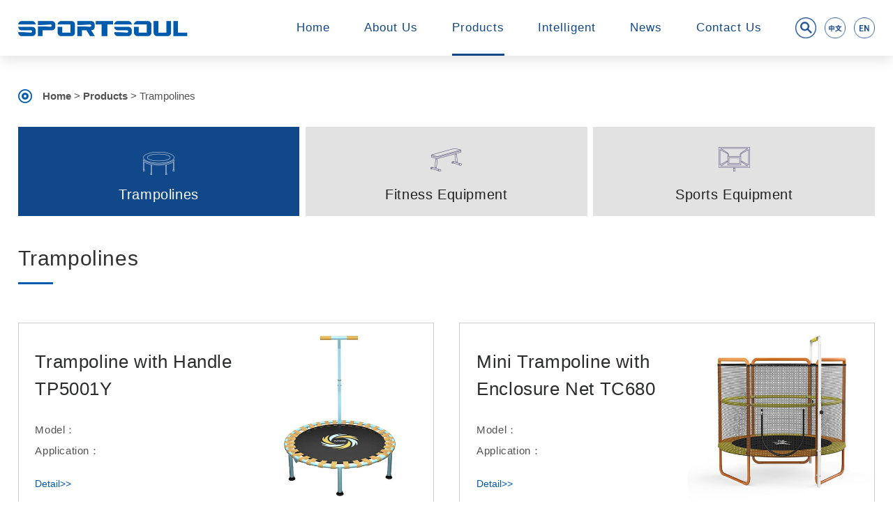

--- FILE ---
content_type: text/html
request_url: http://en.sportsoul.com/Trampolines/index.html
body_size: 4807
content:
<!DOCTYPE html PUBLIC "-//W3C//DTD XHTML 1.0 Transitional//EN" "http://www.w3.org/TR/xhtml1/DTD/xhtml1-transitional.dtd">
<html xmlns="http://www.w3.org/1999/xhtml">
<head>
<meta http-equiv="Content-Type" content="text/html; charset=utf-8" />
<meta http-equiv="X-UA-Compatible" content="IE=edge,chrome=1" />
<meta name="viewport" content="width=device-width, initial-scale=1">
<title>Trampolines-Sportsoul Co.,Ltd</title>
<meta name="keywords" content="" />
<meta name="description" content="" />
<link href="/css/style.css" rel="stylesheet" type="text/css" />
<link href="/css/content.css" rel="stylesheet" type="text/css" />
<link href="/css/swiper-3.4.2.min.css" rel="stylesheet" type="text/css" />
<link rel="stylesheet" type="text/css" href="/css/animate.min.css"/>
<script type="text/javascript" src="/js/jquery-1.9.1.min.js"></script>
<script type="text/javascript" src="/js/swiper-3.4.2.min.js"></script>
<script type="text/javascript" src="/js/swiper.animate1.0.3.min.js"></script>
<script>var $pageInfo = {publishmentSystemID : 1, channelID : 52, contentID : 0, siteUrl : "", homeUrl : "/home", currentUrl : "/Trampolines/index.html", rootUrl : "", apiUrl : "/api"};</script></head>

<body>
<div class="nav_container product_nav_container">
  <div class="nav_content"> 

 <img src="/upload/images/2021/6/30163054849.png" alt="CONTACT US" class="logo" />
  

 <div class="nav_call">
      <div class="nav_call_img"> <a href="http://en.sportsoul.com/" target="_blank"><img src="/images/top_e.png" alt="英文站"/></a></div>
    </div>
  
      <div class="nav_call">
      <div class="nav_call_img"> <a href="http://www.sportsoul.com/" target="_blank"><img src="/images/top_ch.png" alt="中文站"/></a></div>
    </div>
    <div class="nav_call nav_search">
      <div class="nav_call_img"> <img src="/images/top_s.png" alt="search"/> </div>
      <div class="search_form">
      <p>keywords to search</p>
      <form action="/search.html" method="get">
      <input placeholder="keywords" name="word" type="text" />
      <button type="submit"></button>
      </form> 
      <i><img src="/images/top_cha2.png" alt="Close"></i>     
      </div>
    </div>

    <!--nav_call end-->
    
    <div class="nav">
      <ul>


        <li><a href="/">Home</a></li>
      
      
      
        <li><a href="/Company Profile/index.html">  About Us </a> </li>
      
      
      
        <li><a href="/Trampolines/index.html" class="cur"> Products</a> </li>
      
      
      
        <li><a href="/Software Support/index.html">  Intelligent </a> </li>
      
      
      
        <li><a href="/Company News/index.html">  News </a> </li>
      
      
      
        <li><a href="/Contact Us/index.html">  Contact Us </a> </li>
      
      

      </ul>
    </div>
    <!--nav end-->
    
    <div class="clear"></div>
  </div>
  <!--nav_content end-->
  <div class="clear"></div>
</div>
<!--nav_container end--> 

<!--mobile nav-->

<div class="header2">
  <div class="top_dh">
  <img src="/images/top_dh.png" alt="青岛三柏硕">
  </div>

  <div class="mobile_logo">
  <a href="/"> <img src="/upload/images/2021/6/30163054849.png" alt="CONTACT US" /></a>
  </div>
  <div class="top_ss"> 
  <a href="tel:0086 0532 55678913">
  <img src="/images/m_call.png" alt="青岛三柏硕电话">
  </img></a>
   </div>


</div>
<div class="nav_bg_m">

  <div class="mobile_logo2"> <img src="/upload/images/2021/6/30163054849.png" alt="CONTACT US" /> </div>

  <ul class="nav_mobile">
    
        <li><a href="/">Home</a></li>
      
      
      
        <li><a href="/Company Profile/index.html">  About Us </a> </li>
      
      
      
        <li><a href="/Trampolines/index.html" class="cur"> Products</a> </li>
      
      
      
        <li><a href="/Software Support/index.html">  Intelligent </a> </li>
      
      
      
        <li><a href="/Company News/index.html">  News </a> </li>
      
      
      
        <li><a href="/Contact Us/index.html">  Contact Us </a> </li>
      
         
  </ul>
   

      <div class="nav_top_site_m">            
      <p><a href="http://www.sportsoul.com/">中文</a></p>
      <p class="cur"><a href="http://en.sportsoul.com/">EN</a></p>
    </div>
  
    <div class="search_form msearch_form">
      <form action="/search.html" method="get">
      <input placeholder="" name="word" type="text" />
      <button type="submit"></button>
      </form> 
      </div>
</div>
<div class="nav_gb_m"> 
<img src="/images/cha.png" alt="Close" /> 
</div>
<div class="xf_header mobile" ></div>
<!--mobile nav end--> 

<div class="clear"></div>

<!--inside_banner start-->
<div class="inside_banner">  
   

  <div class="clear"></div>
</div>
<!--inside_banner end--> 
<!--inside_banner end-->

<div class="main_container product_main_container">

  
  
<div class="clear"></div>
<!--面包屑-->
<div class="inside_nav">
  <p><i><img src="/images/nav_icon.png" alt="面包屑导航"/> </i><a href="/">Home</a> > <a href="/Trampolines/index.html">Products</a> > <a href="/Trampolines/index.html">Trampolines</a></p>
</div>
<!--inside_nav end--> 


<!--导航-->

<div class="inside_content about_nav_containier">
  <ul>
    
     
                  
    <a href="/Trampolines/index.html">
    <li class="active">
      <div class="about_nav_icon about_nav_icon2">
       <img src="/upload/images/2023/8/221455784.png" class="about_icon" />
        <img src="/upload/images/2023/8/24134821766.png" />
      </div>
      <h3>Trampolines</h3>
    </li>
   </a>
           
         
              <a href="/Fitness Equipment/index.html">
    <li>
      <div class="about_nav_icon about_nav_icon2">
       <img src="/upload/images/2023/8/2214739598.png" class="about_icon" />
        <img src="/upload/images/2023/8/2413483375.png" />
      </div>
      <h3>Fitness Equipment</h3>
    </li>
   </a>
          
              <a href="/Sports Equipment/index.html">
    <li>
      <div class="about_nav_icon about_nav_icon2">
       <img src="/upload/images/2023/8/2214749886.png" class="about_icon" />
        <img src="/upload/images/2023/8/24134846565.png" />
      </div>
      <h3>Sports Equipment</h3>
    </li>
   </a>
          
    
 
  </ul>
  <div class="clear"></div>
</div><!--about_nav_containier end-->


<div class="clear"></div>


<div class="inside_content inside_title">
 <h3>Trampolines</h3>
 <h4></h4>
 <h6></h6>
    
 <div class="title_content">
 
 </div>

</div>

<!--part1-->
<div class="clear"></div>

<!--brand list-->
<div class="inside_content brand_list_container">
  <ul>
    
    
    <li class="wow slideInUp2" data-wow-delay="0.3s">
      <a href="/Trampolines/354.html">
      <div class="brand_list_left">
       <h3>Trampoline with Handle TP5001Y</h3>
       <div>
       <p>Model：</p>
       <p>Application：</p>
       </div>
       
       <h6>Detail>></h6>
      </div>
      
      
      <img src="/upload/images/2023/12/1511144856.jpg" alt="Trampoline with Handle TP5001Y" />
     
     </a> 
    </li>
      
    <li class="wow slideInUp2" data-wow-delay="0.3s">
      <a href="/Trampolines/353.html">
      <div class="brand_list_left">
       <h3>Mini Trampoline with Enclosure Net TC680</h3>
       <div>
       <p>Model：</p>
       <p>Application：</p>
       </div>
       
       <h6>Detail>></h6>
      </div>
      
      
      <img src="/upload/images/2023/12/15111247139.jpg" alt="Mini Trampoline with Enclosure Net TC680" />
     
     </a> 
    </li>
      
    <li class="wow slideInUp2" data-wow-delay="0.3s">
      <a href="/Trampolines/352.html">
      <div class="brand_list_left">
       <h3>Mini Trampoline with Enclosure Net JZT5511</h3>
       <div>
       <p>Model：</p>
       <p>Application：</p>
       </div>
       
       <h6>Detail>></h6>
      </div>
      
      
      <img src="/upload/images/2023/12/1511956241.jpg" alt="Mini Trampoline with Enclosure Net JZT5511" />
     
     </a> 
    </li>
      
    <li class="wow slideInUp2" data-wow-delay="0.3s">
      <a href="/Trampolines/351.html">
      <div class="brand_list_left">
       <h3>Mini Trampoline with Enclosure Net JZT5510</h3>
       <div>
       <p>Model：</p>
       <p>Application：</p>
       </div>
       
       <h6>Detail>></h6>
      </div>
      
      
      <img src="/upload/images/2023/12/1511841357.jpg" alt="Mini Trampoline with Enclosure Net JZT5510" />
     
     </a> 
    </li>
      
    <li class="wow slideInUp2" data-wow-delay="0.3s">
      <a href="/Trampolines/350.html">
      <div class="brand_list_left">
       <h3>Mini Trampoline with Enclosure Net ART9</h3>
       <div>
       <p>Model：</p>
       <p>Application：</p>
       </div>
       
       <h6>Detail>></h6>
      </div>
      
      
      <img src="/upload/images/2023/12/1511711701.jpg" alt="Mini Trampoline with Enclosure Net ART9" />
     
     </a> 
    </li>
      
    <li class="wow slideInUp2" data-wow-delay="0.3s">
      <a href="/Trampolines/349.html">
      <div class="brand_list_left">
       <h3>Mini Trampoline with Enclosure Net TC4802-2&#65288;orange&#65289;</h3>
       <div>
       <p>Model：</p>
       <p>Application：</p>
       </div>
       
       <h6>Detail>></h6>
      </div>
      
      
      <img src="/upload/images/2023/12/151143463.jpg" alt="Mini Trampoline with Enclosure Net TC4802-2&#65288;orange&#65289;" />
     
     </a> 
    </li>
      
    <li class="wow slideInUp2" data-wow-delay="0.3s">
      <a href="/Trampolines/348.html">
      <div class="brand_list_left">
       <h3>Mini Trampoline with Enclosure Net TC4802-2&#65288;blue&#65289;</h3>
       <div>
       <p>Model：</p>
       <p>Application：</p>
       </div>
       
       <h6>Detail>></h6>
      </div>
      
      
      <img src="/upload/images/2023/12/1511238831.jpg" alt="Mini Trampoline with Enclosure Net TC4802-2&#65288;blue&#65289;" />
     
     </a> 
    </li>
      
    <li class="wow slideInUp2" data-wow-delay="0.3s">
      <a href="/Trampolines/347.html">
      <div class="brand_list_left">
       <h3>Round Trampoline SWOP13D01</h3>
       <div>
       <p>Model：</p>
       <p>Application：</p>
       </div>
       
       <h6>Detail>></h6>
      </div>
      
      
      <img src="/upload/images/2023/12/1511043215.jpg" alt="Round Trampoline SWOP13D01" />
     
     </a> 
    </li>
      
    <li class="wow slideInUp2" data-wow-delay="0.3s">
      <a href="/Trampolines/346.html">
      <div class="brand_list_left">
       <h3>Rectangle Trampoline STRC1400</h3>
       <div>
       <p>Model：</p>
       <p>Application：</p>
       </div>
       
       <h6>Detail>></h6>
      </div>
      
      
      <img src="/upload/images/2023/12/1510591470.jpg" alt="Rectangle Trampoline STRC1400" />
     
     </a> 
    </li>
      
    <li class="wow slideInUp2" data-wow-delay="0.3s">
      <a href="/Trampolines/345.html">
      <div class="brand_list_left">
       <h3>Oval Trampoline with Toss Game STEC1620.1</h3>
       <div>
       <p>Model：</p>
       <p>Application：</p>
       </div>
       
       <h6>Detail>></h6>
      </div>
      
      
      <img src="/upload/images/2023/12/15105648785.jpg" alt="Oval Trampoline with Toss Game STEC1620.1" />
     
     </a> 
    </li>
      
    <li class="wow slideInUp2" data-wow-delay="0.3s">
      <a href="/Trampolines/343.html">
      <div class="brand_list_left">
       <h3>Mini Trampoline SWTC040.2</h3>
       <div>
       <p>Model：</p>
       <p>Application：</p>
       </div>
       
       <h6>Detail>></h6>
      </div>
      
      
      <img src="/upload/images/2023/12/1584431775.jpg" alt="Mini Trampoline SWTC040.2" />
     
     </a> 
    </li>
      
    <li class="wow slideInUp2" data-wow-delay="0.3s">
      <a href="/Trampolines/342.html">
      <div class="brand_list_left">
       <h3>Mini Trampoline SWB60-EY</h3>
       <div>
       <p>Model：</p>
       <p>Application：</p>
       </div>
       
       <h6>Detail>></h6>
      </div>
      
      
      <img src="/upload/images/2023/12/1584320574.jpg" alt="Mini Trampoline SWB60-EY" />
     
     </a> 
    </li>
      
    <li class="wow slideInUp2" data-wow-delay="0.3s">
      <a href="/Trampolines/341.html">
      <div class="brand_list_left">
       <h3>Mini Trampoline APB60SF09</h3>
       <div>
       <p>Model：</p>
       <p>Application：</p>
       </div>
       
       <h6>Detail>></h6>
      </div>
      
      
      <img src="/upload/images/2023/12/1584146646.jpg" alt="Mini Trampoline APB60SF09" />
     
     </a> 
    </li>
      
    <li class="wow slideInUp2" data-wow-delay="0.3s">
      <a href="/Trampolines/340.html">
      <div class="brand_list_left">
       <h3>Epic Series Trampoline EPIC14D07</h3>
       <div>
       <p>Model：</p>
       <p>Application：</p>
       </div>
       
       <h6>Detail>></h6>
      </div>
      
      
      <img src="/upload/images/2023/12/1583956958.jpg" alt="Epic Series Trampoline EPIC14D07" />
     
     </a> 
    </li>
      
    <li class="wow slideInUp2" data-wow-delay="0.3s">
      <a href="/Trampolines/339.html">
      <div class="brand_list_left">
       <h3>Pumpkin Round Trampoline with NetHTCLEA1201</h3>
       <div>
       <p>Model：</p>
       <p>Application：</p>
       </div>
       
       <h6>Detail>></h6>
      </div>
      
      
      <img src="/upload/images/2023/12/1583833573.jpg" alt="Pumpkin Round Trampoline with NetHTCLEA1201" />
     
     </a> 
    </li>
      
    <li class="wow slideInUp2" data-wow-delay="0.3s">
      <a href="/Trampolines/338.html">
      <div class="brand_list_left">
       <h3>Pumpkin Round Trampoline with NetHTCLEA10</h3>
       <div>
       <p>Model：</p>
       <p>Application：</p>
       </div>
       
       <h6>Detail>></h6>
      </div>
      
      
      <img src="/upload/images/2023/12/1582940968.jpg" alt="Pumpkin Round Trampoline with NetHTCLEA10" />
     
     </a> 
    </li>
      
    <li class="wow slideInUp2" data-wow-delay="0.3s">
      <a href="/Trampolines/337.html">
      <div class="brand_list_left">
       <h3>Pumpkin Round Trampoline with NetHTCLEA08</h3>
       <div>
       <p>Model：</p>
       <p>Application：</p>
       </div>
       
       <h6>Detail>></h6>
      </div>
      
      
      <img src="/upload/images/2023/12/1582737457.jpg" alt="Pumpkin Round Trampoline with NetHTCLEA08" />
     
     </a> 
    </li>
      
    <li class="wow slideInUp2" data-wow-delay="0.3s">
      <a href="/Trampolines/336.html">
      <div class="brand_list_left">
       <h3>Crown Round Trampoline with Net SA8</h3>
       <div>
       <p>Model：</p>
       <p>Application：</p>
       </div>
       
       <h6>Detail>></h6>
      </div>
      
      
      <img src="/upload/images/2023/12/1582556653.jpg" alt="Crown Round Trampoline with Net SA8" />
     
     </a> 
    </li>
      
    <li class="wow slideInUp2" data-wow-delay="0.3s">
      <a href="/Trampolines/335.html">
      <div class="brand_list_left">
       <h3>Crown Round Trampoline with Net 12RC</h3>
       <div>
       <p>Model：</p>
       <p>Application：</p>
       </div>
       
       <h6>Detail>></h6>
      </div>
      
      
      <img src="/upload/images/2023/12/158241529.jpg" alt="Crown Round Trampoline with Net 12RC" />
     
     </a> 
    </li>
      
    <li class="wow slideInUp2" data-wow-delay="0.3s">
      <a href="/Trampolines/334.html">
      <div class="brand_list_left">
       <h3>Crown Round Trampoline with Net 10</h3>
       <div>
       <p>Model：</p>
       <p>Application：</p>
       </div>
       
       <h6>Detail>></h6>
      </div>
      
      
      <img src="/upload/images/2023/12/1582032512.jpg" alt="Crown Round Trampoline with Net 10" />
     
     </a> 
    </li>
      
    <li class="wow slideInUp2" data-wow-delay="0.3s">
      <a href="/Trampolines/330.html">
      <div class="brand_list_left">
       <h3>Fitness Trampoline with Handle TP5001</h3>
       <div>
       <p>Model：TP5001</p>
       <p>Application：</p>
       </div>
       
       <h6>Detail>></h6>
      </div>
      
      
      <img src="/upload/images/2023/8/2411410813.jpg" alt="Fitness Trampoline with Handle TP5001" />
     
     </a> 
    </li>
      
    <li class="wow slideInUp2" data-wow-delay="0.3s">
      <a href="/Trampolines/329.html">
      <div class="brand_list_left">
       <h3>Fitness Trampoline with Handle TP600S</h3>
       <div>
       <p>Model：TP600S</p>
       <p>Application：</p>
       </div>
       
       <h6>Detail>></h6>
      </div>
      
      
      <img src="/upload/images/2023/8/24111550870.jpg" alt="Fitness Trampoline with Handle TP600S" />
     
     </a> 
    </li>
      
    <li class="wow slideInUp2" data-wow-delay="0.3s">
      <a href="/Trampolines/328.html">
      <div class="brand_list_left">
       <h3>Mini Trampoline with Enclosure Net ART9</h3>
       <div>
       <p>Model：ART9</p>
       <p>Application：</p>
       </div>
       
       <h6>Detail>></h6>
      </div>
      
      
      <img src="/upload/images/2023/8/24104858991.jpg" alt="Mini Trampoline with Enclosure Net ART9" />
     
     </a> 
    </li>
      
    <li class="wow slideInUp2" data-wow-delay="0.3s">
      <a href="/Trampolines/327.html">
      <div class="brand_list_left">
       <h3>Mini Trampoline with Enclosure Net TP680</h3>
       <div>
       <p>Model：TP680</p>
       <p>Application：</p>
       </div>
       
       <h6>Detail>></h6>
      </div>
      
      
      <img src="/upload/images/2023/8/2414526542.jpg" alt="Mini Trampoline with Enclosure Net TP680" />
     
     </a> 
    </li>
      
    <li class="wow slideInUp2" data-wow-delay="0.3s">
      <a href="/Trampolines/326.html">
      <div class="brand_list_left">
       <h3>Crown Round Trampoline with Net SA8RC</h3>
       <div>
       <p>Model：SA12RC</p>
       <p>Application：</p>
       </div>
       
       <h6>Detail>></h6>
      </div>
      
      
      <img src="/upload/images/2023/8/24986178.jpg" alt="Crown Round Trampoline with Net SA8RC" />
     
     </a> 
    </li>
      
    <li class="wow slideInUp2" data-wow-delay="0.3s">
      <a href="/Trampolines/325.html">
      <div class="brand_list_left">
       <h3>Crown Round Trampoline with Net SA10RC</h3>
       <div>
       <p>Model：SA10RC</p>
       <p>Application：</p>
       </div>
       
       <h6>Detail>></h6>
      </div>
      
      
      <img src="/upload/images/2023/8/24103418308.jpg" alt="Crown Round Trampoline with Net SA10RC" />
     
     </a> 
    </li>
      
    <li class="wow slideInUp2" data-wow-delay="0.3s">
      <a href="/Trampolines/324.html">
      <div class="brand_list_left">
       <h3>Crown Round Trampoline with Net SA12RC</h3>
       <div>
       <p>Model：SA12RC</p>
       <p>Application：</p>
       </div>
       
       <h6>Detail>></h6>
      </div>
      
      
      <img src="/upload/images/2023/8/24103729262.jpg" alt="Crown Round Trampoline with Net SA12RC" />
     
     </a> 
    </li>
    
    
 
  
  </ul>
  
  <div class="clear"></div>
</div><!--brand_list_container end-->





<div class="clear"></div>

<!--宣传语-->
<div class="ad_container wow slideInUp2" data-wow-delay="0.3s">

 <div class="clear"></div>
</div><!--ad_container end-->





<div class="clear"></div>
  
 <div class="pinpai_bg">  
   
</div>
  
 
<div class="clear"></div>
  
</div><!--main_container end-->


<div class="maf-5"></div>


<!--footer start-->
<div class="footer_container">
 <div class="footer_content">
   <div class="footer_left_content">

   <img src="/upload/images/2021/5/12152332729.png" alt="CONTACT US" class="footer_logo" />
   
   </div><!--footer_left_content end-->
   
    <div class="footer_erweima">

   <img src="/upload/images/2021/7/7103534753.jpg" alt="CONTACT US" />
   <p>Wechat</p>

   </div><!--footer_erweima end-->
   <div class="footer_right_content">
 
    <ul>
     <li><a href="/Trampolines/index.html">Product</a></li>
     
     <li><a href="/Trampolines/index.html">Trampolines</a></li>
   
     <li><a href="/Fitness Equipment/index.html">Fitness Equipment</a></li>
   
     <li><a href="/Sports Equipment/index.html">Sports Equipment</a></li>
   
    </ul>
   

 
    <ul>
     <li><a href="/Software Support/index.html">Intelligent support</a></li>
     
     <li><a href="/Software Support/index.html">Software Support </a></li>
   
     <li><a href="/Information Support/index.html">Information Support </a></li>
   
     <li><a href="/Online Tutorials/index.html">Online Tutorials</a></li>
   
    </ul>
 


    <ul>
     <li><a href="/Company Profile/index.html">About Us</a></li>
     
     <li><a href="/Company Profile/index.html">Company Profile</a></li>
   
     <li><a href="/Development Path/index.html">Development Path</a></li>
   
     <li><a href="/Honor/index.html">Honor</a></li>
   
    </ul>
 



    <ul>
     <li><a href="/Company News/index.html">News</a></li>
     
     <li><a href="/Company News/index.html">Company News</a></li>
   
     <li><a href="/Industry News/index.html">Industry News</a></li>
   
    </ul>
 


      <ul>
     <li><a href="/Contact Us/index.html">Contact Us</a></li>
     <li><a href="/Contact Us/index.html">Telephone</a></li>     
    
    </ul>

   </div><!--footer_right_content end-->
   
   
  
   
   <div class="clear"></div>
 
 </div><!--footer_content end-->
 <div class="clear"></div>
 
 <div class="footer_bottom_content">
    <div class="footer_bottom">

     <p>&#169; Copyright Sportsoul Co.,Ltd All Rights Reserved<span><a href="https://beian.miit.gov.cn/" target="_blank">Internet Standard Publish Number</a></span><span><a href="/sitemap.html" target="_blank">Website Map</a></span><span><a href="https://www.daauu.com/" target="_blank">Technical Support</a></span></p>
     
    <div class="clear"></div>
    </div><!--footer_bottom-->
   <div class="clear"></div>
 </div><!--footer_bottom content-->

 <div class="sco_top">
<img src="/images/totop.png" alt="回到顶部">
 </div><!--sco_top end-->

</div><!--footer_container end-->
<!--footer end-->

<div class="totop_xuan">
  <img src="/images/totop2.png" alt="回到顶部">
</div><!--totop_xuan end-->

<div class="clear"></div>

<!--mobile footer-->
<!--xuanfu footer-->
<div class="xf_hei"></div>
<div class="xf_dh">
  <ul>

    <li class="xf_dh_a"> <a href="/Company Profile/index.html">About Us</a> </li>


    <li class="xf_dh_b"> <a href="/Trampolines/index.html">Products</a> </li>

    <li class="xf_dh_c"> <a href="/">Home</a> </li>

    <li class="xf_dh_d">  <a href="/Software Support/index.html">Intelligent</a> </li>


    <li class="xf_dh_e"> <a href="/lianxi/index.html">Telephone</a> </li>

  </ul>
</div>

<!--mobile footer end-->
<div style="position:absolute;left:-100%; width:100%;">
<script type="text/javascript">document.write(unescape("%3Cspan id='cnzz_stat_icon_1280130832'%3E%3C/span%3E%3Cscript src='https://s9.cnzz.com/stat.php%3Fid%3D1280130832' type='text/javascript'%3E%3C/script%3E"));</script>
</div>


<script type="text/javascript" src="/js/jquery.waypoints.min.js"></script> 
<script type="text/javascript" src="/js/jquery.counterup.min.js"></script> 

 <script type="text/javascript" src="/js/wow.min.js"></script>
    
    <script>
  if (!(/msie [6|7|8|9]/i.test(navigator.userAgent))) {
        new WOW().init();
    };
    var wow = new WOW({
        boxClass: 'wow',
        animateClass: 'wow',
        offset: 0,
        mobile: true,
        live: true
    });
    wow.init();
  </script>


<script type="text/javascript" src="/js/index.js"></script> 
</body>
</html>



--- FILE ---
content_type: text/css
request_url: http://en.sportsoul.com/css/style.css
body_size: 10992
content:
@charset "utf-8";
*{ margin:0; padding:0;}
.clear{ clear:both;}

img{ border:none;}

ul,li{ list-style:none;}

a{ text-decoration:none;}

html,body{  font-family: Arial, Helvetica, sans-serif;  color:#272727; font-size:12px; background-color:#ffffff;  }

html{overflow-x:hidden;}

body a{outline:none;blr:expression(this.onFocus=this.blur());}

/*nav*/
.nav_container{ width:100%; height:90px; z-index:9;transition-duration: .5s;-ms-transition-duration: .5s;-moz-transition-duration: .5s; -webkit-transition-duration: .5s; position:fixed; top:0; left:0;}

.product_nav_container{ background: #fff;box-shadow: 0px 4px 20px #e0dfdf;}

.nav_content{ width:1730px; margin:0 auto 0 auto;}

.nav_content img.logo{ height:34px; float:left; margin-top:30px;transition-duration: .5s;-ms-transition-duration: .5s;-moz-transition-duration: .5s; -webkit-transition-duration: .5s;}

.nav{ float:right;}

.nav ul li{ float:left; font-size:18px; letter-spacing:1px; padding:0 1.9vw;}

.nav ul li a{ color:#fff; line-height:90px; display:block; height:90px;box-sizing:border-box;transition-duration: .5s;-ms-transition-duration: .5s;-moz-transition-duration: .5s; -webkit-transition-duration: .5s;border-bottom:3px solid transparent;}
.product_nav_container .nav ul li a{ color: #114889;}
.nav ul li a:hover{ border-bottom:3px solid #fff;}
.product_nav_container .nav ul li a:hover{border-bottom:3px solid #114889;}

.nav ul li a.cur{border-bottom:3px solid #fff;}

.product_nav_container .nav ul li a.cur{border-bottom:3px solid #114889;}

.nav_call{ float:right; position:relative; margin-left:12px;}

.nav_search{ margin-left:6%;}


.nav_call_img{ overflow:hidden; height:90px; line-height:90px; box-sizing:border-box;}
.nav_call_img img{ margin-top:28px;transition-duration: .5s;-ms-transition-duration: .5s;-moz-transition-duration: .5s; -webkit-transition-duration: .5s;}

.nav_call .search_form{ position:absolute; right:-700%; font-size:18px;white-space: nowrap; letter-spacing:1px; overflow:hidden; display:block; padding:20px 22px; background:rgba(17,72,137,0.9); color:#fff; border-radius:5px; opacity:0; transition-duration: .5s;-ms-transition-duration: .5s;-moz-transition-duration: .5s; -webkit-transition-duration: .5s; width:280px;}


.nav_call .search_form2{opacity:1;right:0;}
/*.nav_call:hover .search_form{ opacity:1;right:0; }*/
.nav_call .search_form i{ width:20px; height:auto;position:absolute; right:22px; top:15px;}
.nav_call .search_form i img{ width:100%; height:auto; display:block;}
.search_form input{ width:80%; float:left; box-sizing:border-box;border:none; background:#fff;outline:none; height:35px; border-radius:5px; padding-left:10px;}

.search_form p{ font-size:16px; line-height:1.5em; color:#fff; margin-bottom:10px;}

.search_form button{ width:18%; float:right; height:35px; background:url(../images/top_s2.png) no-repeat center center #fabe00; border:none;outline:none;border-radius:5px; background-size:18px;}


/*手机端导航*/
.header2 { width:100%; height:5vh; background:#fff; color:#dcdcdc; position:fixed; padding:1.5vh 0; overflow:hidden; z-index: 10; display:none; border-bottom:1px solid #114889;}
.header2 img { height:4vh; display:block; margin:0 auto;}
.header2 .top_dh { width:20%; float:left;position: relative;top: 50%;transform: translateY(-50%); }
.header2 .mobile_logo { width:60%; display:block; float:left; text-align:center; color:#FFF; font-weight:normal;position: relative;top: 50%;transform: translateY(-50%); }

.header2 .mobile_logo img { height:3.8vw;}

.header2 .top_ss { width:20%; float:left;position: relative;top: 50%;transform: translateY(-50%); }


.nav_bg_m { position:fixed; left:-50%; width:50%; height:92vh; overflow-x:hidden; top:0; z-index:9; background:url(../images/mobile_bg.jpg) no-repeat center center;
 -webkit-transition: all 1.0s;
  -moz-transition: all 1.0s;
  -o-transition: all 1.0s;
  transition: all 1.0s;
  background-size:cover;
   padding-top:8vh;

}
.nav_gb_m { position:fixed; right:-100%; width:50%; height:92vh; overflow-x:hidden; top:0; z-index:9; background:rgba(0,0,0,0.8);
 -webkit-transition: all 1.0s;
  -moz-transition: all 1.0s;
  -o-transition: all 1.0s;
  transition: all 1.0s;
   background-size:cover;    padding-top:8vh;
}
.nav_gb_m img{ width:20px; z-index:11; right:5vw; top:12vh; position:absolute;}
.mobile_logo2 { width:100%;    margin: 5vh auto 2vh auto;}
.mobile_logo2 img { width: 85%; margin:0 auto; display:block;}
.nav_mobile { display:block; width:100%; text-align:center; overflow:hidden;}
.nav_mobile li { width: 90%;position: relative;font-size: 16px; letter-spacing:1px; overflow:hidden; margin:3vh auto 3vh auto;}
.nav_mobile li a { color:#3f3f3f;  width: 100%; display:block;}
.nav_mobile li a.cur { color:#114889; font-weight:bold;}

.msearch_form{ width:90%; margin:0 auto; box-sizing:border-box;}

.msearch_form input{ border:1px solid #114889;}
.msearch_form button{background: url(../images/top_s3.png) no-repeat center center #114889;background-size: 16px;}


/* add nav */
.nav_top_site_m{ width: 90%; margin: 1vh auto 2vh; overflow:hidden;}
.nav_top_site_m p{ width: 49%; float: left; margin-right: 2%;}
.nav_top_site_m p:nth-child(2n){ margin-right: 0;}
.nav_top_site_m p a{display: block;font-size: 16px; color: #114889; text-align: center; height:35px; line-height: 35px; border-radius: 15px; border: 1px solid #114889; font-weight: bold;}
.nav_top_site_m p.cur a{ background: #114889; color: #fff;}



@media screen and (max-width:1730px){
.nav_content{ width:96%;}
}

@media screen and (max-width:1500px){
.nav_content img.logo{ height:30px; width:auto; margin-top:25px;}

.nav_container{  height:80px;}
.nav ul li a{ height:80px; line-height:80px;}
.nav_call_img{ height:80px; line-height:80px;}
.nav_call_img img{ margin-top:20px;}
}

@media screen and (max-width:1400px){
.nav_search{margin-left: 2%;}
}

@media screen and (max-width:1320px){
.nav ul li{ font-size:17px;}
.nav_call_img img{ width:30px; height:auto; margin-top:25px;}

.nav_content img.logo{ height:25px; margin-top:28px;}


}


@media screen and (max-width:1150px){
  .nav ul li{padding: 0 1vw;}
  .nav_search{margin-left: 1vw;}
  .nav_call{margin-left: 0.6vw;}
}

@media screen and (max-width:1020px){
.nav_content img.logo{ height:23px; margin-top:28px;}
}
@media screen and (max-width:950px){
.nav ul li{padding: 0 0.7vw;}
}





@media screen and (max-width:900px){
.nav_container{ display:none;}
.header2{ display:block;}

}
@media screen and (max-width:600px){
.header2 .mobile_logo img { height:3.8vw;}
/* add nav */
.nav_top_site_m p a{font-size: 3.5vw; height:7vw; line-height: 7vw; border-radius: 15vw;box-sizing: border-box;}
}

.fixedhead{box-shadow:0px 4px 20px #e0dfdf; height:75px;background: #fff; }
.fixedhead img.logo{height: 30px;
    margin-top: 20px;}

.fixedhead .nav ul li a{line-height: 75px;
    height: 75px;color: #114889;}

.fixedhead .nav ul li a.cur,.fixedhead .nav ul li a:hover{border-bottom:3px solid #114889;}
.fixedhead .nav_call_img{line-height: 75px;
    height: 75px;}
.fixedhead .nav_call_img img{margin-top: 18px;}

@media screen and (max-width: 1320px){
.fixedhead img.logo{height: 23px;
    margin-top: 26px;}
}

/*banner*/

.banner_content{ width:100%; height:100vh; position:relative;}
.banner{ width: 100%;
        height: 100vh;}


.banner .swiper-slide {
        background-position: center;
        background-size: cover;
    }



.bannerfenye .swiper-pagination-bullet{ width:15px; height:15px; margin:0 5px; }
.bannerfenye .swiper-pagination-bullet-active{ background:#fff; opacity: 0.7;}
.swiper-container-horizontal>.bannerfenye {
            bottom: 25px!important;}

.banner_img{ width:86%; margin:0 auto; position:absolute; left:7%; bottom:17%;}

.mbanner{ display:none;}

.mbanner_next{ width:14px; height:25px; background:url(../images/jiantou_you2.png) no-repeat center center; position:absolute; right:10px; top:58%; z-index:2;}

.mbanner_prev{ width:14px; height:25px; background:url(../images/jiantou_zuo2.png) no-repeat center center; position:absolute; left:10px; top:58%; z-index:2;}

@media screen and (max-width:900px){

.banner_content{ display:none;}
.mbanner{ display:block;}
.mbanner img{ width:100%; height:auto;padding-top: 8vh;}
}


/*water*/

.index_about_container10{ margin-top:4%;}
.top_container1{ width:100%; position:relative;}
.water_container{ width:100%; overflow:hidden; position:relative;}

.water_left_content{ width:50%; float:left; overflow:hidden; position:relative; height:560px;transition-duration: .5s;-ms-transition-duration: .5s;-moz-transition-duration: .5s; -webkit-transition-duration: .5s;}

.water_left_content h5{ width:76px; height:76px; left:50%; margin-left:-38px; top:50%; margin-top:-38px;  position:absolute; background:url(../images/video_bofang.png) no-repeat center center;}



.water_left_content img.water_bg{ display:block; transform:translateX(-50%) scale(1);-mo-transform:translateX(-50%) scale(1);-webkit-transform:translateX(-50%) scale(1);-moz-transform:translateX(-50%) scale(1);transition: all 0.8s ease-out 0s;-webkit-transition: all 0.8s ease-out 0s; -moz-transition: all 0.8s ease-out 0s; -mo-transition: all 0.8s ease-out 0s;  position:absolute; left:50%;
      }

.water_left_content:hover img.water_bg{transform:translateX(-50%) scale(1);-webkit-transform:translateX(-50%) scale(1);-moz-transform:translateX(-50%) scale(1);transition: all 0.6s ease-out 0s; -webkit-transition: all 0.6s ease-out 0s;-moz-transition: all 0.6s
ease-out 0s;-mo-transition: all 1s ease-out 0s; }


.water_container .water_right_content{ width:50%; float:right; overflow:hidden;transition-duration: .5s;-ms-transition-duration: .5s;-moz-transition-duration: .5s; -webkit-transition-duration: .5s; background:#f7f7f7; position:absolute; height:100%; right:0;}

.water_right{ width:700px; padding:0 30px 0 110px; box-sizing:border-box; margin-top:6%;}

.water_right h4{ font-size:20px; line-height:1.5em; color:#868f9a; letter-spacing:0.6px; /*font-weight:normal;*/}

.water_right h3{ font-size:38px; line-height:1.8em; color:#114889; letter-spacing:0.6px; font-weight:500; margin-bottom:2%;}

.water_right p{ font-size:15px; color:#6f6f6f; line-height:1.6em; letter-spacing:0.2px; margin-bottom:10px;}

.water_right h5{ font-family:Arial, Helvetica, sans-serif; font-size:15px; line-height:2em;  letter-spacing:0.2px; font-weight:550; display:inline-block;  margin-top:3%; position:relative; border-bottom:3px solid #fff; box-sizing:border-box;}

.water_right h5 a{color:#626262; display:block;z-index:2;padding:8px 8px 5px 8px; }
.top_container1 h6{ width:98px; position:absolute; left:50%; margin-left:-49px; top:50%; margin-top:-49px;-moz-transition: all .5s ease-in-out;
-webkit-transition: all .3s ease-in-out;
-o-transition: all .3s ease-in-out;
-ms-transition: all .3s ease-in-out;
transition: all .3s ease-in-out;}

/*.water_container h6:hover{-moz-transform: rotate(90deg);
-webkit-transform: rotate(90deg);
-o-transform: rotate(90deg);
-ms-transform: rotate(90deg);
transform: rotate(90deg);}*/



.water_right h5 a::before, .water_right h5 a::after {
	position: absolute;
	top: 100%;
	left: 0;
	width: 100%;
	height: 3px;
	background: #c8c8c8;
	content: '';
	-webkit-transition: -webkit-transform .3s;
	-moz-transition: -moz-transform .3s;
	transition: transform .3s;
	-webkit-transform: scale(0.9);
	-moz-transform: scale(0.9);
	transform: scale(0.9)
}
.water_right h5 a::after {
	opacity: 0;
	-webkit-transition: top .3s, opacity .3s, -webkit-transform .3s;
	-moz-transition: top .3s, opacity .3s, -moz-transform .3s;
	transition: top .3s, opacity .3s, transform .3s
}
.water_right h5 a:hover::before, .water_right h5 a:hover::after, .water_right h5 a:focus::before, .water_right h5 a:focus::after {
	-webkit-transform: scale(1);
	-moz-transform: scale(1);
	transform: scale(1)
}
.water_right h5 a:hover::after, .water_right h5 a:focus::after {
	top: 0%;
	opacity: 1
}


/*brand*/


.brand_container{ background:#f8f8fa;}
.brand_container .water_right_content{ float:left; background: url(../images/top_bg2.jpg) repeat-y left center #f8f8fa; position:absolute; left:0; height:100%;   }


.brand_container .water_right{ padding: 0 110px 0 30px; float:right;}
.brand_container .water_left_content{ float:right;}

.brand_container .water_right h4,.brand_container .water_right h3{ text-align:right;}

.brand_container .water_right h5{ float:right;}

.brand_jiqi{ position:absolute; bottom:0; left:50%; margin-left:-251.5px!important; display:block;}






@media screen and (max-width:1400px){
.water_right,.brand_container .water_right{ width:100%; padding:0 10%;}


.water_right h3{ font-size:30px;}
}


@media screen and (max-width:1300px){


.brand_jiqi{ width:76%; height:auto; left:12%; margin-left:0!important;}
}

@media screen and (max-width:1200px){
.water_right{padding:0 15%;}
}

@media screen and (max-width:900px){
.index_about_container10{ margin-top:0;}
.water_left_content{ width:96%; height:auto; margin:4% auto 0 auto; float:none;}

.water_left_content img.water_bg {

	width:100%; position:inherit;
    left: 0%;
    margin-left: 0px; transform:translateX(0%) scale(1);-mo-transform:translateX(0%) scale(1);-webkit-transform:translateX(0%) scale(1);-moz-transform:translateX(0%) scale(1);
}
.water_left_content:hover img.water_bg{transform:translateX(0%) scale(1);-webkit-transform:translateX(0%) scale(1);-moz-transform:translateX(0%) scale(1);-mo-transform:translateX(0%) scale(1);}

.water_container .water_right_content{ width:96%; float:none; margin:6% auto 0 auto; position:inherit; background:none;}

.water_right,.brand_container .water_right{ padding:0; margin-top:0%;}

.top_container1 h6{ display:none;}

.water_right h3{ margin-bottom:2%;}


.water_right h5{ margin:3% auto 0 auto;}

.brand_container{ background:none;}
.brand_container .water_right_content{ float:none;}

.brand_container .water_left_content{ float:none;}

.brand_container .water_right h4, .brand_container .water_right h3{ text-align:left;}

.brand_container .water_right h5{ float:none;}

.brand_jiqi{ width:50%; height:auto; left:25%; margin-left:0!important;}
}

@media screen and (max-width:600px){
.water_right h4{ font-size:3.2vw;}
.water_right h3{ font-size:6vw; }
.water_right p{ font-size:3.4vw;}
.water_right h5{ font-size:3.4vw;}
}

/*product*/


.product_container{ width:100%;}

.product_title{ width:100%; text-align:center; margin-top:4%; z-index:2; position:relative; background:url(../images/title_bg.png) no-repeat top center; padding-top:18px;}
.product_title h3{ font-size:38px; line-height:1.5em; color:#333333; font-weight:normal; letter-spacing:0.6px;}

.product_title p{ font-size:16px; line-height:1.5em; color:#666666; letter-spacing:0.6px; margin-top:0.8%;}

.product_lunbo{ width:100%; overflow:hidden; margin-top:1.5%; position:relative; }

.product_lunbo_line{ width:1400px; height:1px; background:#d9d9d9; margin:-40px auto 0 auto; position:absolute; left:50%; margin-left:-700px;}

.product_lunbo ul{display:table; text-align:center; margin:0 auto 0 auto; position:relative;}
.product_lunbo ul li{ float:left; text-align:center; margin:0 35px 0;   cursor: pointer; transition-duration: .5s;
    -ms-transition-duration: .5s;
    -moz-transition-duration: .5s;
    -webkit-transition-duration: .5s; text-align:center; position:relative;}



.product_lunbo ul li i{ width:15px; margin:3px  auto 0 auto; left:0; position:absolute; top:75px;  opacity:0;transition-duration: .5s;-ms-transition-duration: .5s;-moz-transition-duration: .5s; -webkit-transition-duration: .5s;}


.product_lunbo ul li:hover i,.product_lunbo ul li.active i{ opacity:1;left:50%; margin-left:-7.5px;}
.product_lunbo ul li h3{ font-size: 18px;
    line-height: 1.5em;
    color: #333333; font-weight:normal; letter-spacing: 0.6px; margin-top:35px;}

.dianti_icon{ width:45px; height:63px; overflow:hidden; margin:0 auto;}
.dianti_icon img{ width:100%; height:auto;transition-duration: .5s;-ms-transition-duration: .5s;-moz-transition-duration: .5s; -webkit-transition-duration: .5s;}

/*
.dianti_icon img.chanpin_icon1{ margin-bottom:10px;}

.product_lunbo ul li:hover .dianti_icon img.chanpin_icon1{ margin-top:-60px;}


.product_lunbo ul li.active .dianti_icon img.chanpin_icon1{ margin-top:-60px;}
*/


.product_lunbo ul li.active h3,.product_lunbo ul li:hover h3{ color:#114889;}


.product{ box-sizing:border-box; /*margin-top:2%;*/}
.product_content{ width:100%; margin:1.5% auto 0 auto;}

.product_word{width:100%; text-align:center;}




/*.product_word:hover{ box-shadow:0px 0px 30px #ccc;}*/

.inproduct_word{ width:420px; position:absolute; top:0; right:12.5%; text-align:left;  height:80px;padding:0 2.5%; box-sizing:border-box;transition-duration: .5s;-ms-transition-duration: .5s;-moz-transition-duration: .5s; -webkit-transition-duration: .5s;background:rgba(255,255,255,0.85); border-radius:0 0 10px 10px;}



.inproduct_img{ width:100%; height:auto; transform: scale(1);-mo-transform: scale(1);-webkit-transform: scale(1);-moz-transform: scale(1);transition: all 0.8s ease-out 0s;-webkit-transition: all 0.8s ease-out 0s; -moz-transition: all 0.8s ease-out 0s; -mo-transition: all 0.8s ease-out 0s;}

.product .swiper-slide:hover .inproduct_img{transform:scale(1);-webkit-transform:scale(1);-moz-transform:scale(1);transition: all 0.6s ease-out 0s; -webkit-transition: all 0.6s ease-out 0s;-moz-transition: all 0.6s
ease-out 0s;-mo-transition: all 1s ease-out 0s;}

.product .swiper-slide:hover .inproduct_word{ height:100%; border-radius:0; padding:3% 2.5%; }

.inproduct_word h3{ font-size:30px; line-height:1.5em; font-weight:normal; color:#4c4c4c; transition-duration: .5s;-ms-transition-duration: .5s;-moz-transition-duration: .5s; -webkit-transition-duration: .5s; text-align:center; margin-top:15px;}




.inproduct_word h5{ width:50px; height:2px; background:#626262; margin:6% auto;opacity:0;transition-duration: .3s;-ms-transition-duration: .3s;-moz-transition-duration: .3s; -webkit-transition-duration: .3s; }

.inproduct_word p{font-size: 15px;
    color: #4a4a4a;
    line-height: 2em;
    letter-spacing: 0.2px;opacity:0;transition-duration: .3s;-ms-transition-duration: .3s;-moz-transition-duration: .3s; -webkit-transition-duration: .3s;   }


.inproduct_word h4{ font-size:18px; text-transform: uppercase;font-weight:normal;color:#333; line-height:1.5em; margin-bottom:2%; opacity:0;transition-duration: .3s;-ms-transition-duration: .3s;-moz-transition-duration: .3s; -webkit-transition-duration: .3s;}
.inproduct_word h6{ font-size:16px; font-weight:normal;    color: #114889; opacity:0;transition-duration: .3s;-ms-transition-duration: .3s;-moz-transition-duration: .3s; -webkit-transition-duration: .3s; line-height:1.5em; margin-top:10%;}

.inproduct_word h6 i{ position:absolute; margin-left:10px;}


.product .swiper-slide:hover .inproduct_word h3,.product .swiper-slide:hover .inproduct_word h5,.product .swiper-slide:hover .inproduct_word p,.product .swiper-slide:hover .inproduct_word h6,.product .swiper-slide:hover .inproduct_word h4{ opacity:1;}
.product .swiper-slide:hover .inproduct_word h3{margin-top:0;}


@media screen and (max-width:1400px){

.product_lunbo_line{ width:96%; margin-left:0; left:2%;}
.inproduct_word{ height:60px;}
.product_title h3{ font-size:30px;}

.product_title{ background-size:48%;}
.product_word h3{ font-size:24px; margin-top:12px;}

.product_word:hover img{transform:scale(1.);-webkit-transform:scale(1);-moz-transform:scale(1);transition: all 0.6s ease-out 0s; -webkit-transition: all 0.6s ease-out 0s;-moz-transition: all 0.6s
ease-out 0s;-mo-transition: all 1s ease-out 0s;}
.product_lunbo ul li h3{ font-size:18px;}
}




@media screen and (max-width:1300px){
.inproduct_word h6{ margin-top:4%;}

.inproduct_word h5{ margin:2% auto;}
}

@media screen and (max-width:1000px){

	.inproduct_word h6{ margin-top:2%;}
}

@media screen and (max-width:900px){

.product_container{ width:96%; margin:0 auto;}


.product{ padding:0;}

.product_title{ background:none; padding-top:0;}
.product_title p{ display:none;}

.product_title{ margin-top:6%;}


.product_lunbo_line,.product_lunbo ul li i{ display:none;}

.product_lunbo{ margin-top:3%;}



.product_word:hover{ box-shadow:0px 0px 0px #ccc;}

.product_content{ margin-top:5%;}

.inproduct_word{ position:inherit; width:100%; height:auto; padding:3% 0%;}

.product .swiper-slide:hover .inproduct_word{ height:auto; border-radius:0; padding:3% 0; }

	.inproduct_word h6{ margin-top:5%;}
.inproduct_word h3,.inproduct_word h5,.inproduct_word p,.inproduct_word h6,.inproduct_word p,.inproduct_word h4{ opacity:1;}

.product_word h3{ text-align:left;}
.inproduct_word h5{margin: 2% 0;}
.product_lunbo ul{ text-align:left; margin:0;}
.dianti_icon{ display:none;}
.product_lunbo ul li h3{ margin-top:0;}
.product_lunbo ul li{ margin:0 20px 0 0;padding-bottom: 15px;border-bottom: 2px solid #fff;}

.product_lunbo ul li.active,.product_lunbo ul li:hover{border-bottom: 2px solid #114889;}

.product .swiper-slide:hover .inproduct_word h3{margin-top:12px;}

}

@media screen and (max-width:600px){
.product_title h3{ font-size: 6vw;}
.product_word h3{ font-size:5vw;    color: #114889;}

.inproduct_word p{ font-size:3.4vw;}

.product_lunbo ul{ display:inline;}
.product_lunbo ul li{ width:32%; margin-right:2%; margin-top:2%;}

.product_lunbo ul li:nth-child(3n){ margin-right:0;}

.inproduct_word h4{ font-size:3.6vw;}

.inproduct_word h6{ font-size:3.5vw}
.inproduct_word h6 i img{ width:20px; height:auto;}

.product_lunbo{ margin-top:3%;}
.product_lunbo ul li h3{ font-size:3.2vw;}
.product_lunbo ul li{    padding-bottom: 8px;}
}

/*shili*/



/*service*/

.service_container{ width:100%; overflow:hidden;background-image: linear-gradient(to right, #f5f5f5 , #f2f2f2);}

.service_top_content{ width:100%; overflow:hidden; position:relative; padding-bottom:22%;}
.service_top{ text-align:center; margin:5% auto 0 auto; position:relative; z-index:1;}

.service_top h4{ font-size:30px; color:#555555; letter-spacing:0.6px; font-weight:normal; line-height:1.5em; margin-bottom:1%;}

.service_top p{ font-size:32px; color:#114889; line-height:1.6em; font-weight:500; letter-spacing:0.6px;}

.service_top img{ display:block; margin:1% auto 0 auto;}

.service_water{ position:absolute; bottom:0; left:0; width:100%; z-index:0;}

.service_bottom_content{ width:100%; overflow:hidden;}

.zhaoshang_left{ width:50%; float:left; position:relative; overflow:hidden;}

.fuwu_right{ width:50%; float:right;overflow:hidden;}

.zhaoshang_left img{ display:block; width:100%; height:auto; transform: scale(1);-mo-transform: scale(1);-webkit-transform: scale(1);-moz-transform: scale(1);transition: all 0.8s ease-out 0s;-webkit-transition: all 0.8s ease-out 0s; -moz-transition: all 0.8s ease-out 0s; -mo-transition: all 0.8s ease-out 0s;}

.zhaoshang_left:hover img{transform:scale(1.1);-webkit-transform:scale(1.1);-moz-transform:scale(1.1);transition: all 0.6s ease-out 0s; -webkit-transition: all 0.6s ease-out 0s;-moz-transition: all 0.6s
ease-out 0s;-mo-transition: all 1s ease-out 0s;}

.zhaoshang_word{ width:280px; position:absolute; left:90px;   top:50%;
        transform: translate(0,-50%);
        -ms-transform: translate(0,-50%);  /* IE9及以上支持 */
        -webkit-transform: translate(0,-50%);    /* Safari and Chrome */
        -o-transform: translate(0,-50%);     /* Opera */
        -moz-transform: translate(0,-50%);       /* Firefox */}

.zhaoshang_word h6{ font-family:Arial, Helvetica, sans-serif; font-size:24px; color:#fff; font-weight:500; letter-spacing:0.8px;}

.zhaoshang_word h3{ font-size:32px; line-height:1.6em; color:#fff; letter-spacing:0.6px; font-weight:500;}

.zhaoshang_word p{ font-size:16px; line-height:1.6em; color:#fff; letter-spacing:0.6px; margin-top:5%;}

@media screen and (max-width:1400px){
.service_top h4{ font-size:24px;}

.service_top p{ font-size:26px;}

.zhaoshang_word h3{ font-size:26px;}
.zhaoshang_word h6{ font-size:20px;}
}

@media screen and (max-width:900px){

.service_top img{ width:45px; margin:3% auto 0 auto;}
.zhaoshang_word{ left:15%;}
.zhaoshang_word h6{ font-size:18px;}
.zhaoshang_word h3{ font-size:24px;}
.zhaoshang_word p{ display:none;}
.service_top{ margin-top:6%;}
}

@media screen and (max-width:600px){
	.service_top h4{ font-size:4.5vw;}

.service_top p{ font-size:5vw;}

.service_container{ width:96%; margin:0 auto 0 auto;}

.zhaoshang_left{ float:none; width:100%; margin-bottom:2%;}
.zhaoshang_word h6{ font-size:4vw;}
.zhaoshang_word h3{ font-size:5vw;}
}

/*news*/

.news_container1{ width:100%;}

.news_container{ width:1430px; margin:0 auto 0 auto;}

.news_nav{ width:1400px; margin:3% auto 2%;}

.news_nav ul li{ font-size:20px; line-height:1.5em; color:#545454; letter-spacing:0.6px; float:left;cursor: pointer; margin-right:40px; padding-bottom:15px;transition-duration: .5s;-ms-transition-duration: .5s;-moz-transition-duration: .5s; -webkit-transition-duration: .5s; border-bottom:2px solid #fff;}

.news_nav ul li.active{ border-bottom:2px solid #114889; color:#114889;}


.news_index_content{ width: 100%; padding: 15px;box-sizing: border-box;}

.news_index_left_word{width: 100%; padding: 0 3%; box-sizing: border-box;}
.news_left_content{ width:53%; float:left; border-bottom:3px solid #dfdede; padding-bottom:2.5%; position:relative;box-shadow: 0 0 18px #ccc; }

.news_left_img{ width:100%; overflow:hidden;}

.news_left_img img{  transform: scale(1);-mo-transform: scale(1);-webkit-transform: scale(1);-moz-transform: scale(1);transition: all 0.8s ease-out 0s;-webkit-transition: all 0.8s ease-out 0s; -moz-transition: all 0.8s ease-out 0s; -mo-transition: all 0.8s ease-out 0s; display:block; width:100%; height:auto;}

.news_left_img:hover img{transform:scale(1);-webkit-transform:scale(1);-moz-transform:scale(1);transition: all 0.6s ease-out 0s; -webkit-transition: all 0.6s ease-out 0s;-moz-transition: all 0.6s
ease-out 0s;-mo-transition: all 1s ease-out 0s;}

.news_left_content h3{ font-size:28px; font-weight:normal; color:#114889; line-height:1.5em; letter-spacing:0.6px; margin-top:4.5%; display: -webkit-box;
    -webkit-box-orient: vertical;
    -webkit-line-clamp: 1;overflow: hidden;}

.news_left_content p{ color:#636363; font-size:15px; line-height:1.7em; letter-spacing:0.8px; margin-top:2.5%; display: -webkit-box;
    -webkit-box-orient: vertical;
    -webkit-line-clamp: 2;overflow: hidden;}
.news_left_content h6{ color:#949393; font-weight:normal; font-size:13px; line-height:1.5em; letter-spacing:0.2px; margin-top:3.5%;}

.news_line{ width:10%; height:3px; background:#114889; position:absolute; left:0; bottom:-3px;transition-duration: .5s;-ms-transition-duration: .5s;-moz-transition-duration: .5s; -webkit-transition-duration: .5s;}

.news_left_content:hover .news_line{ width:100%;}

.news_list{ width:40%; float:right;}

.news_list ul li{ width:100%; overflow:hidden; border-bottom:2px solid #dfdede; padding-bottom:8.2%; margin-bottom:8.2%;transition-duration: .5s;-ms-transition-duration: .5s;-moz-transition-duration: .5s; -webkit-transition-duration: .5s;}
.news_list ul li:hover{border-bottom:2px solid #114889;}
.news_list ul li h3{ color:#114889; font-size:20px; line-height:1.5em; font-weight:normal; letter-spacing:0.6px; display: -webkit-box;
    -webkit-box-orient: vertical;
    -webkit-line-clamp: 1;overflow: hidden;}

.news_list ul li p{line-height:1.7em; color:#636363; font-size:15px;letter-spacing:0.8px; margin-top:2.5%;   display: -webkit-box;
    -webkit-box-orient: vertical;
    -webkit-line-clamp: 2;overflow: hidden;}
.news_list ul li h6{ color:#949393; font-weight:normal; font-size:13px; line-height:1.5em; letter-spacing:0.2px; margin-top:2.5%;}

.j_mag{ width:100%; margin-top:-3%;}

@media screen and (max-width:1460px){
.news_container{ width:100%;}
.news_nav{ width:96%; margin:3% auto 1%;}
.news_index_content{ width: 100%; padding: 2%; box-sizing: border-box;}
}

@media screen and (max-width:1400px){

.news_nav ul li{ font-size:18px;}

.news_left_content h3{ font-size:26px;}
.news_list ul li h3{ font-size:18px;}
.news_list ul li{padding-bottom:3.1vw; margin-bottom:3.2vw;}

.news_list ul li:first-child + li + li{ border-bottom:none;}
}


@media screen and (max-width:1200px){
.news_list ul li{padding-bottom:2.8vw; margin-bottom:2.8vw;}
}

@media screen and (max-width:1000px){
.news_list ul li{padding-bottom:2.4vw; margin-bottom:2.4vw;}
}

@media screen and (max-width:900px){
.news_nav ul li{ margin-right:20px;}
.news_left_content{ width:100%;}

.news_list{ width:100%;}
.news_list ul li{ padding-bottom:5%; margin-top:5%; margin-bottom:0;}

.j_mag{ display:none;}
.news_list ul li:first-child + li + li{  border-bottom:2px solid #dfdede;}
.news_list ul li:first-child + li + li:hover{border-bottom:2px solid #114889;}

.news_left_content h3{    -webkit-line-clamp: 10;}

.news_left_content p{-webkit-line-clamp: 10;}
.news_list ul li h3{-webkit-line-clamp: 10;}
.news_list ul li p{-webkit-line-clamp: 10;}

}

@media screen and (max-width:600px){

.news_nav ul li{ font-size:4.3vw; padding-bottom:8px;}
.news_nav{ margin-top:5%; margin-bottom:4%;}

.news_list ul li h3{ font-size:4.3vw;}

.news_left_content h3{ font-size:4.3vw;}

.news_left_content p,.news_list ul li p{ font-size:3.4vw;}

.news_left_content h6,.news_list ul li h6{ font-size:3.2vw;}
.news_left_content{ padding-bottom:5%;}
}

/*footer*/
.footer_container{ width:100%; margin-top:5%; background:#545454; padding:3% 0 0 0; color:#fff; position: relative;}
.footer_container a{ color:#9a9a99;}
.footer_container a:hover{ color: #9ecafd;}
.footer_content{ width:1520px; margin:0 auto 0 auto; padding-bottom:3%;}

.footer_left_content{ float:left; margin-top:2.5%;}

.footer_left_content img.footer_logo{ display:block; height:35px; width:auto;}

.footer_left_content h3{ font-size:20px; line-height:1.5em; font-weight:normal; letter-spacing:0.6px; margin:25px 0 20px 0;}

.footer_left_content p{ font-size:16px; line-height:1.5em; letter-spacing:0.6px; margin-top:12px;}

.footer_left_content p i{ float:left; margin:2px 10px 0 0;}

.footer_left_content p i img{ max-width:19px; height:auto;}

.footer_erweima{ width:122px; float:right; text-align:center;}

.footer_erweima img{ display:block; width:100%; height:auto; transform: scale(1);-mo-transform: scale(1);-webkit-transform: scale(1);-moz-transform: scale(1);transition: all 0.8s ease-out 0s;-webkit-transition: all 0.8s ease-out 0s; -moz-transition: all 0.8s ease-out 0s; -mo-transition: all 0.8s ease-out 0s;}
.footer_erweima:hover img{transform:scale(1.2);-webkit-transform:scale(1.2);-moz-transform:scale(1.2);transition: all 0.6s ease-out 0s; -webkit-transition: all 0.6s ease-out 0s;-moz-transition: all 0.6s
ease-out 0s;-mo-transition: all 1s ease-out 0s;}

.footer_erweima p{ font-size:14px; line-height:1.5em; letter-spacing:0.6px; margin-top:15px;}

.footer_right_content{ float:right; margin-right:2%; }


.footer_right_content ul{ float:left; margin-left:85px;}
.footer_right_content ul:first-child{ margin-left: 0;}

.footer_right_content ul li{ font-size:14px; line-height:1.5em; letter-spacing:1px; font-weight:normal; margin-bottom:10px;}
.footer_right_content ul li:first-child{ font-size:16px; line-height:1.5em; margin-bottom:22px;font-weight: bold;}

.footer_bottom_content{ width:100%; border-top:1px solid #9a9a99;}
.footer_bottom{ width:1520px; margin:0 auto 0 auto; padding:1.5% 0;}
.footer_bottom p{ font-size:14px; line-height:1.5em; letter-spacing:0.6px;color:#9a9a99;}

.footer_bottom p span{ margin-left:50px;}


.sco_top{display: none;}
.sco_top,.sco_top2{width: 40px; position:absolute;right: 3%; bottom: 4%;}
.sco_top img,.sco_top2 img{display: block;width: 100%;}
.totop_xuan{position:fixed;right: 20px; bottom: 5%; padding: 15px; background: #fff;box-shadow: 0 0 20px #ccc; z-index: 2; border-radius: 50%; display: none;}

.totop_xuan img{display: block;width: 18px;}

@media screen and (max-width:1590px){

.footer_content,.footer_bottom{ width:96%;}

.footer_erweima{ margin-right:0;}


.footer_right_content ul{ margin-left:3vw;}
.sco_top,.sco_top2{width: 35px;}

.footer_right_content{margin-right: 2vw;}

}


@media screen and (max-width:1450px){
.footer_left_content img.footer_logo{ width:100%; height:auto; min-width:280px;}

.footer_left_content{ width:27%;}

}

@media screen and (max-width:1400px){
.footer_right_content ul{ margin-left: 1.5vw;}
.footer_right_content{ margin-right: 1.5vw;}
}

@media screen and (max-width:1250px){
.footer_erweima{ width:115px;}
.footer_left_content{width: 23%;}
}

@media screen and (max-width:1180px){

.footer_erweima{ display:none;}
.footer_right_content{margin-right: 0;}

}

@media screen and (max-width:1100px){

	.footer_bottom p span{ margin-left:16px;}
}
@media screen and (max-width:1000px){

	.footer_left_content img.footer_logo{ width:100%; height:auto; min-width:200px;}


}

@media screen and (max-width:900px){

  .totop_xuan{right: 5px; bottom: 12vh; padding: 10px; }

  .totop_xuan img{display: block;width: 15px;}

.footer_bottom p span:last-child{display:block;}
.sco_top{width: 25px; bottom: 5%;}
.sco_top2{width: 25px;bottom:11vh;}
	.footer_left_content{ width:100%; margin-top:0;}
.footer_right_content{ display:none;}
.footer_left_content img.footer_logo{ width:auto; max-width:50%; height:auto;}

.footer_left_content h3{ font-size:16px; margin:5% 0 2% 0;}
.footer_left_content p{ font-size:14px;}
.footer_left_content p i img{ max-width:13px;}
.footer_left_content p i{ margin:4px 1.2% 0 0;}

.footer_container{ padding-top:6%;}

.footer_bottom p{ font-size:12px;}

.footer_bottom p span{ display:block; margin-left:0; margin-top:8px;}

.footer_bottom{ padding:3% 0;}
}


/*mobile footer*/

.xf_hei{width:100%; height:10vh; float:left; overflow:hidden; display:none; }
.xf_dh { width:100%; height:10vh; float:left; overflow:hidden; background:rgba(17,72,137,1);  position:fixed; bottom:0; left:0; z-index:998; display:none;}
.xf_dh li { width:20%; height:100%; display:block; float:left; background-size:4.5vh;}
.xf_dh li a { display:block; padding-top:6.5vh; height:4vh; line-height:3vh; text-align:center; color:#FFF; font-size:1.6vh;}
.xf_dh_a { background:url(../images/xf_dh_a.png) no-repeat center 1.4vh;}
.xf_dh_b { background:url(../images/xf_dh_b.png) no-repeat center 1.4vh;}
.xf_dh_c { background:url(../images/xf_dh_c.png) no-repeat center 1.4vh;}

.xf_dh_d { background:url(../images/xf_dh_d.png) no-repeat center 1.4vh;}
.xf_dh_e { background:url(../images/xf_dh_e.png) no-repeat center 1.4vh; }

@media screen and (max-width:900px){

.xf_hei{ display:block;}
.xf_dh{ display:block;}
}





/*shili*/
.shili_container{ width:100%; overflow:hidden; position:relative; margin-top:3%;}
.shili_bg{ width:100%; overflow:hidden; position:relative;}

.shili_bg img{ width:100%; height:auto;}
.shili_bg_black{ width:100%; height:100%; background:rgba(0,0,0,0.4); position:absolute; left:0; top:0; z-index:2;}


.shili_list_content{ position:absolute; left:0; top:0;z-index:3; height:100%; overflow:hidden; }
.shili_list_content ul{ position:relative; height:100%;}
.shili_list_content ul li{cursor: pointer; width:25%; float:left; box-sizing:border-box; border-right:1px solid #a3a3a4; height:100%; padding:7% 3.7% 0 3.7%; color:#fff;transition-duration: .6s;-ms-transition-duration: .6s;-moz-transition-duration: .6s; -webkit-transition-duration: .6s; }

.shili_list_content ul li h3{ font-size:30px; line-height:1.5em; font-weight:normal; letter-spacing:0.8px;transition-duration: .6s;-ms-transition-duration: .6s;-moz-transition-duration: .6s; -webkit-transition-duration: .6s;}

.shili_list_content ul li h6{ width:70px; height:1px; background:#fff; margin-top:40%; margin-bottom:30%; opacity:0;transition-duration: .6s;-ms-transition-duration: .6s;-moz-transition-duration: .6s; -webkit-transition-duration: .6s;}

.shili_list_content ul li p{ font-size:15px; line-height:1.6em; margin-top:15%; letter-spacing:0.6px; opacity:0;transition-duration: .6s;-ms-transition-duration: .6s;-moz-transition-duration: .6s; -webkit-transition-duration: .6s;}

.shili_list_content ul li:hover{ background:rgba(17,72,137,0.9);}

.shili_list_content ul li:hover h6{margin-top:18%; margin-bottom:10%; opacity:1; }

.shili_list_content ul li:hover p{margin-top:5%;opacity:1; }

.bg2 img{ opacity:0; display:block; position:absolute; left:0; top:0;transition-duration: .5s;-ms-transition-duration: .5s;-moz-transition-duration: .5s; -webkit-transition-duration: .5s;  width:100%; height:auto;}

.bg2 img.gbzj_r_ae{ opacity:1;}

.shili_m_img{ width:100%; display:none;}
.shili_m_img img{ max-width:100%; height:auto; display:block;}


@media screen and (max-width: 1660px)
{
.shili_list_content ul li{    padding: 4% 3% 0 3%;}

}

@media screen and (max-width: 1560px)
{
.shili_list_content ul li:hover h6{margin-top:10%; margin-bottom:8%; }
}

@media screen and (max-width: 1500px)
{
.shili_list_content ul li{    padding: 3% 2% 0;}
}


@media screen and (max-width: 1400px)
{
.shili_list_content ul li h3{ font-size:24px;}
.shili_list_content ul li:hover h6{margin-top:6%; margin-bottom:4%; }

}

@media screen and (max-width: 1360px)
{
.shili_list_content ul li:hover h6{ margin:18px 0 10px;}
.shili_list_content ul li p{ font-size:14px;}
.shili_list_content ul li{    padding: 2% 2% 0;}


}


@media screen and (max-width: 1260px)
{
	.bg2 img{ min-width:1300px;left:50%; margin-left:-650px;}

	.shili_bg img{ min-width:1300px;}

	.shili_list_content ul li{    padding: 2% 1% 0;}

}

@media screen and (max-width: 900px){


.shili_list_content ul li p{ font-size:15px;}
.shili_m_img{ display:block;}
.shili_container{ width:96%; margin:6% auto 0 auto;}

.shili_bg{ display:none;}
.shili_list_content{ position:inherit;}

.shili_list_content ul li{ width:100%; border:none; height:auto; color: #494949;padding:4% 3%; background:#fafafb; margin-bottom:4%;}
.shili_list_content ul li h6{ margin:3% 0;  opacity:1; background:#000;}
.shili_list_content ul li:hover h6{ margin:3% 0; background:#fff; }

.shili_list_content ul li p{ margin-top:3%; opacity:1;}
.shili_list_content ul li:hover p{margin-top:3%;opacity:1; color:#fff; }
.shili_list_content ul li:hover h3{ color:#fff;}

.shili_list_content ul li h3{ margin-top:4%;}

}

@media screen and (max-width: 600px)
{
.shili_list_content ul li:hover{background: rgba(17,72,137,1);}
.shili_list_content ul li p{ font-size:3.4vw;}

.shili_list_content ul li h3{ font-size:4.7vw;}
}


/*case*/

.case_container{ width:100%;}

.case_content{ width:100%; box-sizing:border-box; border-top:1px solid #d3d3d3; border-bottom:1px solid #d3d3d3; margin-top:3%; height:100%; position:relative; overflow:hidden;}

.case_left{ width:58%; float:left; overflow:hidden; position:relative;}

.hai_bg{ width:100%; height:100%; position:absolute; top:0; left:0; background:rgba(66,65,65,0.15);}

.case_left img{ display:block; width:100%; height:auto; transform: scale(1);-mo-transform: scale(1);-webkit-transform: scale(1);-moz-transform: scale(1);transition: all 0.8s ease-out 0s;-webkit-transition: all 0.8s ease-out 0s; -moz-transition: all 0.8s ease-out 0s; -mo-transition: all 0.8s ease-out 0s;}

.case_left:hover img{transform:scale(1);-webkit-transform:scale(1);-moz-transform:scale(1);transition: all 0.6s ease-out 0s; -webkit-transition: all 0.6s ease-out 0s;-moz-transition: all 0.6s
ease-out 0s;-mo-transition: all 1s ease-out 0s;}

.case_right{ width:34%;   position:absolute;
        right:4%;
   top:50%;
        transform: translate(0%,-50%);
        -ms-transform: translate(0%,-50%);  /* IE9及以上支持 */
        -webkit-transform: translate(0%,-50%);    /* Safari and Chrome */
        -o-transform: translate(0%,-50%);     /* Opera */
        -moz-transform: translate(0%,-50%);  }

.case_right h3{ font-size:26px; line-height:1.5em; letter-spacing:0.6px; color:#114889; font-weight:normal;}

.case_right h4{ font-size:18px; line-height:1.5em; letter-spacing:0.6px; font-weight:normal; color:#114889; margin-top:2%;}

.case_right p{ font-size:15px; line-height:1.7em; color:#6f6f6f; letter-spacing:0.6px; margin-top:1%;}

.hai_top{ margin-bottom:5%;}
.hai_top p{ font-size:16px; margin-top:0; line-height:1.7em; color:#414141;}


@media screen and (max-width: 1600px)
{
.case_right{right: 2%; width:38%;}
}

@media screen and (max-width: 1500px)
{
.hai_top{ margin-bottom:0;}

.case_right h4{ margin-top:2%;}

.case_right p{ line-height:1.5em;}
}


@media screen and (max-width: 1400px)
{
.hai_top{ display:none;}
.case_right h4{ font-size:17px; margin-top:2%;}
.case_right p{ line-height:1.8em;  display: -webkit-box;
    -webkit-box-orient: vertical;
    -webkit-line-clamp: 5;overflow: hidden;}
}

@media screen and (max-width: 1000px)
{

.product_title h3 img{ width:90px; height:auto;}

.hai_top{ display:block;}

.case_container{ width:96%; margin:0 auto;}

.case_left{ width:100%; float:none;}

.case_right{ width:100%; position:inherit; top:0; right:0; transform: translate(0%,0%);
        -ms-transform: translate(0%,0%);  /* IE9及以上支持 */
        -webkit-transform: translate(0%,0%);    /* Safari and Chrome */
        -o-transform: translate(0%,0%);     /* Opera */
        -moz-transform: translate(0%,0%); margin-top:4%; padding-bottom:4%;}


.case_right h4{ margin-top:2.5%;}

.casenext{ top:22vw; margin-top:0; width:30px; height:30px;}
.caseprev{top:22vw; margin-top:0; width:30px; height:30px;}
}

@media screen and (max-width: 600px)
{

.product_title h3 img{ width:16vw; height:auto;}
	.case_content{  margin-top:5%; }
.case_right h3{ font-size:4.7vw;}

.case_right h4{ font-size:4vw; margin-top:4%;}

.case_right p{ font-size:3.4vw;}
}

/*hezuo*/
.hezuo_container{ width:1400px;    margin: 0 auto 0 auto;}

.hezuo_content{ width:100%; margin-top:3%;}

.hezuo_content ul li{ width:23.5%; float:left; margin-right:2%; border:1px solid #ccc; box-sizing:border-box; overflow:hidden; margin-top:1%}

.hezuo_content ul li img{ width:100%; height:auto; display:block; transform: scale(1);-mo-transform: scale(1);-webkit-transform: scale(1);-moz-transform: scale(1);transition: all 0.8s ease-out 0s;-webkit-transition: all 0.8s ease-out 0s; -moz-transition: all 0.8s ease-out 0s; -mo-transition: all 0.8s ease-out 0s;}

.hezuo_content ul li:hover img{transform:scale(1.1);-webkit-transform:scale(1.1);-moz-transform:scale(1.1);transition: all 0.6s ease-out 0s; -webkit-transition: all 0.6s ease-out 0s;-moz-transition: all 0.6s
ease-out 0s;-mo-transition: all 1s ease-out 0s;}
.hezuo_content ul a:nth-child(4n) li{ margin-right:0; }

@media screen and (max-width: 1400px)
{
.hezuo_container{ width:96%;}
}

@media screen and (max-width: 900px)
{
.hezuo_content ul li{ width:49%; margin-top:2%;}
.hezuo_content ul a:nth-child(2n) li{ margin-right:0; }
}


--- FILE ---
content_type: text/css
request_url: http://en.sportsoul.com/css/content.css
body_size: 22907
content:
@charset "utf-8";

/*banner*/
.inside_banner{ width:100%; overflow:hidden;}

.inside_banner img{ display:block; width:100%; height:auto;}

.inside_banner img.m_banner{ display:none;}

@media screen and (max-width:900px){
.inside_banner img.pc_banner{ display:none;}
.inside_banner img.m_banner{ display:block;}
}


.inside_content{ width:1400px; margin:0 auto 0 auto;}

@media screen and (max-width:1450px){

.inside_content{ width:96%;}

}

/*inside_nav*/

.inside_nav{ width:1400px;overflow:hidden; margin:2% auto 2.5% auto;}
.inside_nav p{ font-size:15px; line-height:24px; color:#525252;}

.inside_nav p i{ display:inline-block; float:left; margin:2px 15px 0 0;}
.inside_nav p a{color:#525252; font-weight: bold;}
.inside_nav p a:last-child{font-weight: normal;}

@media screen and (max-width:1450px){

.inside_nav{ width:96%;}

}

@media screen and (max-width:560px){

.inside_nav{margin:4% auto 5% auto;}

}

@media screen and (max-width:900px){

.inside_nav p{ font-size:14px; line-height:24px; color:#363636;}

}

/*fudong nav*/


.fudong_nav_container{ width:10.5%; float:left; position:fixed; left:0; z-index:999999; bottom:5%; height:326px;}
/*.fudong_nav{ width:80%; float:left;}*/

.fudong_nav{ width:100%;}

.fudong_nav_anniu2{ width:100%; line-height:50px; background:#ccc;transition-duration: .5s;-ms-transition-duration: .5s;-moz-transition-duration: .5s; -webkit-transition-duration: .5s;min-width:150px; background:url(../images/tit_c.jpg) no-repeat center center; height:50px;}

.fudong_nav_anniu3{ width:50%;transition-duration: .5s;-ms-transition-duration: .5s;-moz-transition-duration: .5s; -webkit-transition-duration: .5s; min-width:90px; background:url(../images/tit_h.jpg) no-repeat center center;}

.fudong_nav ul{ width:100%;}
.fudong_nav ul li a{ width:100%; height:45px; line-height:45px; text-align:center; background:#e7e7e7; text-align:center; font-size:18px; color:#1b1b1b;  margin-top:1px; display:block; min-width:150px; }

.fudong_nav ul li.cur3 a,.fudong_nav ul li a:hover{background:#114889;color:#fff;}

.fudong_nav_anniu{ width:19%; float:left; background:#2b4188; height:100px; margin-left:1px; margin-top:90px;}



.about_lisit_content{ display:none;}


@media screen and (max-width:900px){

.fudong_nav_container{ display:none;}
.about_lisit_content{ display:block;}

}


/*about nav*/
.about_nav_containier{margin:2% auto 3% auto;}

.about_nav_containier ul li{ background:#e2e2e2; width:32.86%; float:left; margin:0 0.7% 0 0; text-align:center; padding:1.3%; box-sizing:border-box;transition-duration: .5s;-ms-transition-duration: .5s;-moz-transition-duration: .5s; -webkit-transition-duration: .5s;}


.about_nav_containier ul a:nth-child(3n) li{ margin-right:0;}

.about_nav_containier ul li h3{ font-size:22px; line-height:1.5em; color:#212121; letter-spacing:0.6px; font-weight:normal; margin-top:8px;transition-duration: .5s;-ms-transition-duration: .5s;-moz-transition-duration: .5s; -webkit-transition-duration: .5s;}

.about_nav_icon{height:58px; overflow:hidden;}

.about_nav_icon img{ display:block; margin:0 auto;transition-duration: .5s;-ms-transition-duration: .5s;-moz-transition-duration: .5s; -webkit-transition-duration: .5s;}
.about_nav_icon img.about_icon{ margin-bottom:10px;}

.about_nav_containier ul li:hover .about_nav_icon img.about_icon,.about_nav_containier ul li.active .about_nav_icon img.about_icon{ margin-top:-68px;}

.about_nav_containier ul li:hover,.about_nav_containier ul li.active{ background:#114889;}

.about_nav_containier ul li:hover h3,.about_nav_containier ul li.active h3{ color:#fff;}

@media screen and (max-width:1400px){
.about_nav_containier ul li h3{ font-size:20px; }
}

@media screen and (max-width:900px){

.about_nav_icon img{ height:5vw;}

.about_nav_icon img.about_icon {
    margin-bottom: 1.2vw;
}
.about_nav_icon{ height:5vw;}

.about_nav_containier ul li:hover .about_nav_icon img.about_icon,.about_nav_containier ul li.active .about_nav_icon img.about_icon{ margin-top:-6.2vw;}
.about_nav_containier ul li h3{ font-size:18px;}
}

@media screen and (max-width:600px){

	.about_nav_icon img{ height:9.5vw;}

.about_nav_icon img.about_icon {
    margin-bottom: 1.3vw;
}
.about_nav_icon{ height:9.5vw;}

.about_nav_containier ul li:hover .about_nav_icon img.about_icon,.about_nav_containier ul li.active .about_nav_icon img.about_icon{ margin-top:-10.8vw;}

.about_nav_containier ul li{ padding:2.5% 1.3%;}

.about_nav_containier ul li h3{ font-size:15px;line-height: 1.3em;}


.about_nav_icon2 img{ height:7vw;}

.about_nav_icon2 img.about_icon {
    margin-bottom: 1.3vw;
}
.about_nav_icon2{ height:7vw;}

.about_nav_containier ul li:hover .about_nav_icon2 img.about_icon,.about_nav_containier ul li.active .about_nav_icon2 img.about_icon{ margin-top:-8.3vw;}

}

@media screen and (max-width:450px){
.about_nav_containier ul li{height: 26vw;}
}

/*about jianjie*/

.about_jianjie{ overflow:hidden;}

.about_left_word{ width:51%; overflow:hidden; float:left;}

.about_left_word h3{ font-size:34px; line-height:40px; color:#114889;}

.about_left_word h3 span{ font-size:25px; margin-left:10px;}
.about_left_word h6{ width:60px; height:4px; background:#ffdf00; margin:2.2% 0 3% 0;}

.about_left_word p{ font-size:16px; line-height:2em; letter-spacing:0.6px; color:#434343;}

.about_jianjie img{ display:block; width:45%; float:right; height:auto; margin-top:0;border-radius: 8px;}


@media screen and (max-width:1400px){
.about_left_word h3{font-size:30px;}
.about_left_word h3 span{ font-size:24px;}

.about_jianjie img{ margin-top:3.5%;}

.about_left_word p{font-size:15px; line-height:2em;}
}




@media screen and (max-width:1000px){


.about_jianjie img{ margin-top:8%;}

}

@media screen and (max-width:900px){

.about_jianjie img{ width:100%; height:auto; display:block; margin:4% auto 0 auto;}

.about_left_word{ width:100%; overflow:hidden; float:left; padding:0;}

.about_left_word h3{ font-size:22px; line-height:30px;}

.about_left_word h3 span{font-size:22px;}

.about_left_word p{line-height:2em;}

}

/*about fazhan*/
.fazhan_content{ width:100%; overflow:hidden; padding:3% 0 3.5% 0; background:#f6f6f6; margin-top:5%;}

.fazhan_word{ width:92%; overflow:hidden; margin:0 auto 0 auto;}

.fazhan_word h3{font-size:34px; line-height:40px; color:#114889; text-align:center;/* margin-bottom:3.5%;*/}


.fazhan_word p{ font-size:16px; line-height:2em; letter-spacing:0.8px; color:#434343;}

.num{ width:97%; overflow:hidden; margin:4% auto 0 auto;}

.num ul li{ width:23%; float:left; box-sizing: border-box;overflow:hidden; text-align:center; padding:0 1%;}
.num ul li:first-child{width: 31%;}

.num ul li h3{ display:inline-block; font-size:65px; color:#114889; line-height:80px;}

.num ul li p{ text-align:center; font-size:20px; color:#114889; line-height:25px; margin-top:20px;}

.num ul li span{ font-size:26px; color:#7d7d7d;}

@media screen and (max-width:1450px){
	.fazhan_word{ width:95%;}
}

@media screen and (max-width:1400px){


.fazhan_word h3{ font-size:30px;}

.num ul li h3{ font-size:56px;}
.fazhan_word p{ font-size:15px;}
.num ul li{ width:23%; }
.num ul li:first-child{width: 31%;}
}

@media screen and (max-width:1300px){
.num ul li h3{ font-size:55px;}

}

@media screen and (max-width:1200px){

.num ul li h3{ font-size:45px;  line-height:55px;}

.num ul li span{ font-size:22px; color:#7d7d7d;}

.num ul li p{ font-size:18px; line-height:25px;}

}

@media screen and (max-width:1100px){
  .num ul li{ width:23%;}
  .num ul li:first-child{width: 31%;}
  .num ul li p{margin-top: 15px;}
}

@media screen and (max-width:900px){

.num{ width:100%;}
.fazhan_word{ width:100%; }

.fazhan_word h3{font-size:22px; line-height:30px;}


.num ul li span{ font-size:18px;}

.fazhan_word p{ font-size:15px;}

.num ul li h3{ font-size:35px;  line-height:45px;}

.num ul li p{ font-size:16px; line-height:20px;}

}


@media screen and (max-width:800px){
.fazhan_content{padding-bottom: 2%;}
	.num ul li{ width:50%; margin-bottom:2%;}
  .num ul li:first-child{width: 50%;}
  .num ul li:first-child+li{width: 50%;}

	.num ul li h3{ font-size:30px;  line-height:40px;}

	.num ul li span{ font-size:14px;}

	.num ul li p{ font-size:14px; line-height:20px; margin-top:3%;height: 40px;}

}

@media screen and (max-width:600px){
.fazhan_content{padding-top: 5.5%;}
.num{margin-top:5.5%;}
}
@media screen and (max-width:355px){
.num ul li h3{font-size: 28px;}
}


/*wenhua*/
.cultur_content{ width:100%; overflow:hidden;}

.cultur_content ul li{ width:33.33333%; float:left; overflow:hidden; position: relative;transition: all 0.5s;}



.cultur_content ul li img.cultur_bg{ width:100.1%; height:auto; display:block; transform: scale(1);-mo-transform: scale(1);-webkit-transform: scale(1);-moz-transform: scale(1);transition: all 0.8s ease-out 0s;-webkit-transition: all 0.8s ease-out 0s; -moz-transition: all 0.8s ease-out 0s; -mo-transition: all 0.8s ease-out 0s;}

.cultur_content ul li .cultur_word{ width:96%; padding:0 2%; text-align:center; position:absolute; top:50%;  transform: translate(0,-50%);
        -ms-transform: translate(0,-50%);  /* IE9及以上支持 */
        -webkit-transform: translate(0,-50%);    /* Safari and Chrome */
        -o-transform: translate(0,-50%);     /* Opera */
        -moz-transform: translate(0,-50%);       /* Firefox */transition: all 0.5s;}


.cultur_content ul li h3 { font-size:26px; color:#fff; line-height:32px; margin-top:3%; letter-spacing:1px; font-weight:normal; margin-bottom:3%;}

.cultur_content ul li p{ text-align:center; font-size:16px; line-height:1.5em; color:#fff;  letter-spacing:0.6px;}

.cultur_content ul li:first-child + li+ li p span{ display:block;}
.cultur_content ul li:hover img.cultur_bg{transform:scale(1.1);-webkit-transform:scale(1.1);-moz-transform:scale(1.1);transition: all 0.6s ease-out 0s; -webkit-transition: all 0.6s ease-out 0s;-moz-transition: all 0.6s
ease-out 0s;-mo-transition: all 1s ease-out 0s; }


.cultur_content ul li:hover .cultur_word{top:46%;transition: all 0.5s;}


@media screen and (max-width:1400px){
.cultur_content ul li img.cultur_biao{ width:65px;}

.cultur_content ul li h3{ font-size:22px;}
.cultur_content ul li p{ font-size:15px;}
}

@media screen and (max-width:1100px){

.cultur_content ul li h3 { font-size:20px; line-height:28px; margin-top:4%;}

.cultur_content ul li p{line-height:25px; margin-top:1%;}

}


@media screen and (max-width:900px){

.cultur_content ul li h3 { font-size:18px; line-height:28px; margin-top:3%;    margin-bottom: 1%;}

.cultur_content ul li p{ text-align:center; font-size:15px; line-height:1.3em; margin-top:1%;}

.cultur_content ul li img.cultur_biao{ width:17%; height:auto;}
.cultur_content ul li .cultur_word{ box-sizing:border-box; width:100%; padding:0 4%;}

}


@media screen and (max-width:700px){


.cultur_content ul li{ width:100%; height:46vw; overflow:hidden; margin-bottom:2%;}

.cultur_content ul li img.cultur_biao{ width:14%; height:auto;}

.cultur_content ul li img.cultur_bg{position: absolute;
    top: 50%;
    transform: translate(0,-50%);
    -ms-transform: translate(0,-50%);
    -webkit-transform: translate(0,-50%);
    -o-transform: translate(0,-50%);
    -moz-transform: translate(0,-50%);
    transition: all 0.5s;}
	.cultur_content ul li:hover img.cultur_bg{position: absolute;
    top: 50%;
    transform: translate(0,-50%);
    -ms-transform: translate(0,-50%);
    -webkit-transform: translate(0,-50%);
    -o-transform: translate(0,-50%);
    -moz-transform: translate(0,-50%);
    transition: all 0.5s;}
}


/*honor*/
.honor_content h3{    font-size: 34px;
    line-height: 40px;
    color: #114889;
    margin: 3.5% 0; position:relative;}

.honor_content h3 span{ position:absolute; right:0; font-size:20px; font-weight:normal;}

.honor_content h3 span i{display: block;float: right; margin: 8px 0 0 8px;}
.honor_content h3 span i img{width: 23px; height: auto;}

.honor_content h3 span a{ color:#959595;}

.honor_content ul li{ width:23.5%; float:left; margin:0 2% 3% 0; /*overflow:hidden;*/}

.honor_content ul li img{ display:block; width:100%; height:auto;/*box-shadow: 0 0 12px #ccc;*/border: 1px solid #cfcfcf;}


.honor_content ul li:nth-child(4n){ margin-right:0;}

@media screen and (max-width:1400px){
.honor_content h3{ font-size:30px;}
}

@media screen and (max-width:900px){
.honor_content h3 span i img{width: 20px;}
.honor_content h3 span i{margin: 4px 0 0 6px;}

.honor_content h3{    font-size: 22px;
    line-height: 30px;
    color: #114889;
    margin: 4.5% 0 4% 0; }

.honor_content h3 span{ font-size:16px;}

.honor_content ul li{ width:31.333%;margin:0 3% 3% 0; }
.honor_content ul li:nth-child(4n){ margin-right:3%;}
.honor_content ul li:nth-child(3n){ margin-right:0;}
.honor_content ul li:nth-child(4)	{ display:none;}

.inside_honor_container ul li:nth-child(4)	{ display:block;}
}

@media screen and (max-width:600px){

.honor_content ul li{ width:48.5%;margin:0 3% 3% 0; }
.honor_content ul li:nth-child(4n){ margin-right:3%;}
.honor_content ul li:nth-child(3n){ margin-right:3%;}
.honor_content ul li:nth-child(2n){ margin-right:0;}
.honor_content ul li:nth-child(4)	{display:block;}

}


.maf-5{ margin-bottom:-5%;}

.maf-2{ margin-bottom:-2%;}



/*honor page*/

.inside_honor_container{ padding-bottom:2%;}
.inside_honor_container h3{ margin:0 0 2.8% 0;}
.inside_honor_about{ margin-top:0;}

.inside_honor_container .rrongyu_cc{ margin-top:3%; overflow:hidden;}
.inside_honor_container ul li{ text-align:center;}
.inside_honor_container ul li p{ text-align:center; font-size:18px; line-height:26px; margin-top:4%;}

@media screen and (max-width:1400px){

.inside_honor_container ul li p{  font-size:16px; line-height:22px; margin-top:4%;}
}

@media screen and (max-width:900px){

.inside_honor_container ul li p{  font-size:14px; }

.inside_honor_container h3{ margin:1.5% 0 3.5% 0;}


.inside_honor_container .rrongyu_cc{ margin-top:5%;}
}

@media screen and (max-width:650px){

.inside_honor_container ul li:nth-child(3n){ margin-right:3%;}

.inside_honor_container ul li{ width:48.5%; }

.inside_honor_container ul li:nth-child(2n){ margin-right:0;}

.inside_honor_container ul li p{ font-size:13px;}
}


/*news*/
.news_in{ width:100%; background:#f3f2f2; padding-bottom:5%; float:left; }
.news_in:before {
      content: "";
      display: block; clear:both; height:0; line-height:0; font-size:0; overflow:hidden;
    }
.news_in:after { content:"."; display:block; height:0; visibility:hidden; clear:both; }

.inside_title h3{ font-size:34px; line-height:1.5em;color: #114889; font-weight:normal; color:#313131; margin-bottom:0; letter-spacing:0.6px;}

.inside_title h4{ color:#005bac; font-weight:normal; font-size:38px; line-height:1.5em; text-transform:uppercase; font-family:Arial, Helvetica, sans-serif; letter-spacing:0.6px;}

.inside_title h6{ width:50px; height:3px; background:#005bac; margin-top:1%;}

.title_content{ width:100%; overflow:hidden; margin-top:1.5%;}
.inside_title .title_content p{ color:#444343; letter-spacing:0.6px; font-size:16px; line-height:1.8em;}

.inside_news_content{ box-sizing:border-box;}
.inside_news_content ul { width: 100%; margin-top:3%;}
.inside_news_content ul li { width: 49%;  border-radius: 6px; overflow: hidden; float: left; margin-right:2%; background: #fff;  box-shadow:0px 1px 6px  #dfdfdf;}
.inside_news_content ul li:nth-child(2) { margin-right: 0;}
.inside_news_content ul li img { display: block; width: 100%;}
.inside_news_content ul li h3 { padding:25px 5% 15px 5%; display: block; font-size: 20px; color: #114889; line-height: 28px;  overflow:hidden;text-overflow: ellipsis;
white-space: nowrap;
overflow:hidden;  }
.inside_news_content ul li p { padding:0 5%; margin-bottom: 3%;font-size: 16px; color:#114889; line-height: 1.8em;}

@media screen and (max-width:1400px){
.inside_title h3{ font-size:30px;}
.inside_title h4{ font-size:34px;}

.inside_title .title_content p{ font-size:15px;}
}

@media screen and (max-width:1200px){
.inside_news_content ul li { min-height: auto;}
.inside_news_content ul li h3 {padding: 15px 5%; font-size: 18px; }

.inside_news_content ul li p{ font-size:14px;}

}

@media screen and (max-width:900px){

.inside_title h3{font-size:22px; line-height:30px;
}
.inside_title .title_content p{ font-size:15px; line-height:1.5em;}

.inside_title h4{ font-size:18px;}
.inside_news_content ul li { width: 49%; margin-right: 2%; margin-bottom: 25px;}

.title_content{ margin-top:4%;}

}

@media screen and (max-width:560px){
.inside_title h3{ margin:5% 0 0 0;  }

.inside_news_content ul li { width: 100%; margin-right:0; }

.inside_news_content ul li p{ margin-bottom:3%;}
}



.news_list_content{ margin-top:30px;}

.left_nav_container{ width:28%; float:left;}
.left_nav_content{ /*width:28%;float:left;*/background:#fff; padding:32px 0;}

.left_nav_content h3{font-size:30px; line-height:40px;color: #114889;margin:0 6.5% 5.5%; font-weight:normal;}

.left_nav_content h6 img{ max-width:100%; height:auto;}

.left_nav_content ul{ width:87%; margin:0 6.5% 0;}

.left_nav_content ul li{ font-size:22px; line-height:33px; background:url(../images/inside_navbg.jpg) no-repeat left center; padding-left:50px; color:#05164d; margin:9% 0;transition: all 0.5s; box-sizing:border-box;}

.left_nav_content ul li:hover{ background:url(../images/inside_navbg1.jpg) no-repeat; padding-left:60px;transition: all 0.5s;}

.left_nav_content ul li.cur{background:url(../images/inside_navbg1.jpg) no-repeat;}

.left_nav_content h5{margin:7% 6.5% 0; font-size:22px; line-height:30px; color:#05164d; font-weight:normal;}

.left_nav_content p{margin:1% 6.5% 0; color:#05164d; font-size:30px; line-height:42px;}


.inside_riht_news{ width:63%; float:right; background:#fff; padding:2% 3%; }

.inside_right_news2 ul li{ width:100%; overflow:hidden; margin-top:3.5%;}

.news_data{ width:19%; float:left;}
.news_data h6{ font-size:24px; line-height:30px; color:#d2d2d2;}

.inside_news_word{ width:81%; float:right; border-bottom:1px dotted #949494; padding-bottom:3.5%;}
.inside_news_word h3{ font-size:20px; line-height:26px; font-weight:normal;}
.inside_news_word h3 a{ color:#313131;}

.inside_news_word p{ font-size:16px; line-height:28px; color:#313131; margin-top:2%;}

.inside_right_news2 ul li:hover .news_data h6{ color:#ffc958;}

.inside_right_news2 ul li:hover .inside_news_word h3 a{ color:#114889;}

.fenye{ width:100%; overflow:hidden; text-align:center; margin-top:3%;}

.fenye_word{ text-align:center; padding:15px 25px; background:#f7f7f7; display:inline-block;}

.fenye_word a{ font-size:20px; margin:0 12px; color:#717171; line-height:22px; padding:1px 9px;}

.fenye_word a.cur2,.fenye_word a:hover{ background:#2d5891; color:#fff;}

@media screen and (max-width:1400px){

.left_nav_content h3{ font-size:28px;}
.left_nav_content ul li,.left_nav_content ul li.cur{ background-size:30px; padding-left:40px;}
.left_nav_content h5{ font-size:20px;}
.left_nav_content p{ font-size:26px;}
}

@media screen and (max-width:1250px){


.inside_news_word{ width:79%;}
}

@media screen and (max-width:1200px){
.left_nav_content ul li{ font-size:18px; line-height:25px;}
.left_nav_content ul li, .left_nav_content ul li:hover,.left_nav_content ul li.cur {
    background-size: 25px;
    padding-left: 35px;
}

.left_nav_content p{ font-size:24px;}
}



@media screen and (max-width:1100px){

.left_nav_container{ width:27%;}

.inside_riht_news{ width:64%;}


.left_nav_content h5{margin:7% 6.5% 0; font-size:18px; line-height:30px;}

/*.left_nav_content p{margin:1% 6.5% 0; font-size:30px; line-height:38px;}*/

.news_data{ width:17%;}

.inside_news_word{ width:78%; float:right; border-bottom:1px dotted #949494; padding-bottom:3.5%;}

.news_data h6{ font-size:20px; line-height:30px; color:#d2d2d2;}
.left_nav_content p{ font-size:22px;}

}


.left_nav_content h3 i{ display:none;}

@media screen and (max-width:900px){
	.inside_riht_news{padding: 4% 3%;}


.news_list_content{ margin-top:0;}

.left_nav_container{ width:100%;}
.left_nav_content{ width:100%; margin-bottom:2%; padding:3.5% 0 3.5% 0; }

.inside_riht_news{ width:94%;}
.inside_news_word{ width:80%;}

.left_nav_content h6{ display:none;}
.left_nav_content h5{ display:none;}

.left_nav_content p{ display:none;}

.left_nav_content h3{font-size:22px; line-height:30px;color: #114889;margin:0 6.5% 0; position:relative;}

.left_nav_content h3 i{ display:block;width:60px; height:21px; border:2px solid #114889; border-radius:5px; position:absolute; right:5px; top:4px;transition-duration: .5s;-ms-transition-duration: .5s;-moz-transition-duration: .5s; -webkit-transition-duration: .5s;}

.left_nav_content h3 i span{ font-size:14px; line-height:21px; font-style:normal; text-align:center; display:block;transition-duration: .5s;-ms-transition-duration: .5s;-moz-transition-duration: .5s; -webkit-transition-duration: .5s;}

.left_nav_content h3 i span.daohang2{ display:none;}

.left_nav_content h3 i.guanbi{transition-duration: .5s;-ms-transition-duration: .5s;-moz-transition-duration: .5s; -webkit-transition-duration: .5s;}

.left_nav_content h3 i.guanbi span.daohang1{ display:none;}
.left_nav_content h3 i.guanbi span.daohang2{ display:block;}


.left_nav_content ul{ margin-top:10px; display:none;}

.left_nav_content h6 img{ width:100%; height:auto;}


.left_nav_content ul li{ font-size:16px; line-height:20px; background:url(../images/inside_navbg.jpg) no-repeat left center; background-size:20px; padding-left:30px; color:#05164d; margin:15px 0;transition: all 0.5s; box-sizing:border-box; width:32%; margin-right:2%; float:left;}

.left_nav_content ul li:hover,.left_nav_content ul li.cur{  padding-left:30px;}

.left_nav_content ul a:nth-child(3n) li{ margin-right:0;}

.left_nav_content ul li:hover{ background:url(../images/inside_navbg1.jpg) no-repeat left center;background-size:20px; transition: all 0.5s;}

.left_nav_content ul li.cur{background:url(../images/inside_navbg1.jpg) no-repeat left center;background-size:20px;}

.inside_news_word h3{ font-size:18px; line-height:26px; font-weight:normal;}

.inside_news_word p{ font-size:14px; line-height:22px;}

.news_data h6{ font-size:18px; line-height:30px; color:#d2d2d2;}



.fenye{ margin-top:3%;}

.fenye_word{ text-align:center; padding:10px; background:#f7f7f7; display:inline-block;}

.fenye_word a{ font-size:14px; margin:0 5px; color:#717171; line-height:20px; padding:1px 7px;}


.about_lisit_content .left_nav_content {
    background: #f7f7f8;
    margin-bottom: 4%;
}


}


@media screen and (max-width:600px){



.left_nav_content ul li{ /*width:50%*/;margin:12px 2% 12px 0;}

.news_data{ width:100%; float:left;}
.news_data h6{ font-size:16px; line-height:20px; color:#d2d2d2; font-weight:normal; margin-bottom:3%;}

.inside_news_word{ width:100%; float:right; border-bottom:1px dotted #949494; padding-bottom:4.5%;}

.inside_news_word h3 a{ color:#313131;}

.inside_news_word p{ margin-top:2%;}

.inside_right_news2 ul li{ /*margin-top:4.5%;*/ margin-top:0;    margin-bottom: 3.5%;}


}


@media screen and (max-width:480px){.jiejue_nav_content ul li{ font-size:14px;}}

@media screen and (max-width:422px){.jiejue_nav_content ul li{ font-size:13px;}

.jiejue_nav_content ul li{ background-size:18px;  }

.jiejue_nav_content ul li:hover{ background-size:18px;}

.jiejue_nav_content ul li.cur{background-size:18px;}

}


@media screen and (max-width:420px){

.left_nav_content ul{ margin-top:10px;}

.left_nav_content ul li{ /*width:50%*/;margin:12px 2% 12px 0; font-size:14px; padding-left:25px;}
.jiejue_nav_content ul li{ font-size:13px;}

.left_nav_content ul li:hover,.left_nav_content ul li.cur{  padding-left:25px;}

}

@media screen and (max-width:384px){


.jiejue_nav_content ul li{ font-size:12px;}

}

@media screen and (max-width:370px){
.jiejue_nav_content ul li{ /*width:50%*/;margin:12px 2% 12px 0;  padding-left:22px;}

.jiejue_nav_content ul li:hover{  padding-left:22px;}

}



/*inside news*/

.inside_news_top{ width:100%; border-bottom:1px dotted #949494; padding-bottom:2.3%;}
.inside_news_top h3{ font-size:22px; line-height:22px; border-left:3px solid #05164d; padding-left:8px; font-weight:normal; color:#05164d;}

.inside_news_top h6{ font-weight:normal; font-size:16px; color:#313131; line-height:24px; position:relative; margin-top:2%;}

.inside_news_top h6 span{ position:absolute; right:15%;}

.inside_news_xiang_word h1{ font-size:20px; line-height:28px; color:#114889; font-weight:normal; text-align:center; margin:3.5% 0 2% 0;}

.inside_news_xiang_word p{ font-size:15px; line-height:2.2em; margin-top:15px; text-indent:2em; color:#3a3a3a;}

.inside_news_xiang_word img{max-width:100%; heigh:auto;    margin-left: -2em;}

.fenye2{ width:100%; margin-top:3%;}

.fenye2 h6{ font-weight:normal; font-size:13px; line-height:20px; margin-top:10px;}

.fenye a{ color:#000;}
.fenye2 a{ color:#666;}

.guanlian_container{background:#fff; padding:25px 0 15px 0; margin-top:4%;}

.guanlian_container2{ margin-top:0;}

.guanlian_container h3{font-size:32px; line-height:40px;color: #114889;margin:0 6.5% 5.5%; font-weight:normal;}

.guanlian_container h6 img{ max-width:100%; height:auto;}


.guanlian_container ul{ width:87%; margin:0 6.5% 0;}



.guanlian_container ul li{ font-size:16px; line-height:25px; border-top:1px dotted #9a9a9a; padding:4.5% 0;}

.guanlian_container ul li:first-child{ border-top:none; }

.guanlian_container ul li a{ color:#313131;}
.guanlian_container ul li a:hover{ color:#114889;}

@media screen and (max-width:1400px){
.guanlian_container h3{ font-size:28px;}
}

@media screen and (max-width:1300px){
.guanlian_container ul li{ font-size:16px; line-height:24px;}

	}


@media screen and (max-width:900px){

.inside_news_top h3{ font-size:20px; line-height:20px;}
.inside_news_top h6{ font-size:13px;}
.inside_news_top h6 span{ right:0;}

.inside_news_xiang { width:94%;
    padding: 6% 3%;
}

.inside_news_xiang_word h1{ text-align:center; margin:4.5% 0 1.5% 0; font-size:18px;}

.inside_news_xiang_word p{ line-height:2em; margin-top:10px;}


.guanlian_container{ display:none;}
}



/*contact*/
.contact_container{ width:98%; border-top:1px solid #e1e1e1;border-bottom:1px solid #e1e1e1;padding-right:2%; margin-top:2.5%; background:#f7f7f7; }

.map{ width:59%; float:left;border-right:1px solid #e1e1e1;}
.map img{ width:100%; height:auto; display:block;}



.contact_word_content{ width:38%; float:right; margin-top:3%; }

.contact_word_content h3{ font-size:30px; line-height:40px; color:#114889; font-weight:normal; letter-spacing:1px;}

.contact_word_content h6{ font-size:18px; line-height:22px; color:#fabe00; font-weight:normal; margin:0.8% 0 3% 0;}

.contact_word_content p{ font-size:18px; color:#626262; line-height:24px; margin-top:2%;}

.contact_word_content p span{  color:#114889; letter-spacing:0; float:left;}
.contact_word_content p b{ font-weight:normal; margin-left: 20px;}
.contact_word_content p i{display: block; font-style: normal; float: left;}
.contact_word_content p:after{
     content:".";
     display:block;
     height:0;
     clear:both;
     visibility:hidden;

}


.contact_word_content ul{ margin-top:3%;}

.contact_word_content ul li{ width:18%; float:left; text-align:center; margin-right:3%;}

.contact_word_content ul li img{ max-width:100%; height:auto;}

.contact_word_content ul li p{ font-size:16px; line-height:26px; color:#626262; text-align:center;}

#map{width:100%;height:27vw;font-size:12px}

@media screen and (max-width: 1550px){
.contact_word_content{margin-top:2%;}

	}

@media screen and (max-width: 1420px){
	.contact_word_content h3{ font-size:28px;}

	.contact_word_content h6{ font-size:15px; line-height:22px; margin:0.8% 0 1% 0;}
	.contact_word_content p{ font-size:16px; margin-top:1%;}



}

@media screen and (max-width: 1300px){
.contact_word_content h3 {
    font-size: 26px;
}
	.contact_word_content p{ font-size:15px;  line-height:22px; margin-top:1%;}

.contact_word_content ul{ margin-top:2.5%;}

.contact_word_content ul li p{ font-size:15px; line-height:26px; }

	}

@media screen and (max-width: 1200px){
.contact_word_content h3{ font-size:24px;}

.contact_word_content ul{ margin-top:1.5%;}
}

@media screen and (max-width: 1180px){

.contact_word_content{ margin-top:5%;}
.contact_word_content h3{ font-size:23px;}
.contact_word_content ul{ display:none;}

	.contact_word_content p{ font-size:16px; }

	.contact_word_content h6{ margin-bottom:4%;}
}

@media screen and (max-width: 1000px){

.contact_word_content{ margin-top:3%;}

}




@media screen and (max-width: 900px){


	.contact_container{ background:none;}
		.contact_word_content h3{ font-size:18px; line-height:30px;}


	.contact_container{ width:96%; margin:3.5% 2% 0 2%; padding-right:0; border:none;}

.map{ width:100%; float:left;border:1px solid #e1e1e1; box-sizing:border-box;}


.contact_word_content{ width:100%;border:1px solid #e1e1e1; padding:5% 4%;box-sizing:border-box;}

.contact_word_content ul{ display:block; margin-top:2.5%;}

.contact_word_content ul li{ width:20%; float:left;}

#map{ height:220px;}
}


@media screen and (max-width: 500px){
.contact_word_content ul li{ width:30%; float:left;}
.contact_word_content p span{ float: none;}
.contact_word_content p i{ float: none;}
.contact_word_content p b{display: block; margin-left: 0;}
.contact_word_content p{margin-top: 3vw;}

}



/*order*/
.order_container{ width:100%; height:auto; background:url(../images/kefu_bg.jpg) no-repeat center bottom;  padding:0 0 4% 0; box-sizing:border-box; overflow:hidden; margin-top:3%;}

.inside_contact_title{ width:100%; text-align:center; height:250px; background:url(../images/contact_bg.jpg) no-repeat center center; border-bottom:12px solid #02488d; box-sizing:border-box; padding-top:3%;}
.inside_contact_title h6{ margin:1% auto 0 auto;}

.form_container{ width:850px; padding:3% 4% 2% 4%; background:#fff; margin:0 auto 0 auto;}

.form_container h4{ font-size:22px; line-height:30px; color:#1b1b1b;margin-bottom:5px;}

.form_container input{border:none; background:none;outline:none; border-bottom:1px solid #dcdcdc; width:100%; padding:20px 15px; box-sizing:border-box; color:#1b1b1b; font-size:15px;}

.form_two{ width:100%;}

.form_two p{ width:48%; float:left;}

.form_two p:nth-child(2n){ float:right;}


.form_container h4.liuyan{ margin:30px 0 20px 0;}

.form_container h4.jichu{ margin-top:30px;}

.form_container textarea{ width:100%;border:none; background:none;outline:none;border:1px solid #dcdcdc; height:100px; padding:10px 15px; box-sizing:border-box;color:#1b1b1b;font-family:"Alibaba-PuHuiTi-Regular";font-size:15px; height:10vw;}

.form_container button{ width:128px; height:40px; line-height:40px; border:none;  background-image: linear-gradient(#04356f, #005bac); border-radius:30px; font-size:16px; color:#fff; margin:5% auto 0 auto; display:block;outline: none;}


.yanzhengma{ width:100%; margin-top:20px;}

.yanzhengma input.yanzhengsr{ width:200px; float:left;}

.yanzhengma input.yanzhengsz{ width:100px; float:left; margin-left:10px; background:#e0e0e0; border:none;}




.yewu_xuqiu{ width:100%; margin-top:20px;}

.yewu_xuqiu input{ border-radius:0; width:18px; height:18px; border:1px solid #000; margin-top:2px;outline:none; display:inline-block; float:left;}

.yewu_xuqiu div{ float:left; }

.yewu_xuqiu i{ font-style:normal; font-size:18px; display:block; float:left; margin:0px 40px 0 15px; color:#3e3e3e; letter-spacing:0.6px;}

.yewu_xuqiu input[type="radio" ] {
        width: 20px;
        height: 20px;
        background: #fff;
        -webkit-appearance: none;　　　　　-moz-appearance: none;
        border: 1px solid #999; padding:0;
    }

.yewu_xuqiu input[type="radio" ]:checked { background:url(../images/jmlc_dui.png) no-repeat center center #114889; border:none;

    }




@media screen and (max-width:1400px){

.form_container h4{ font-size:20px;}

.inside_contact_title{ padding-top:70px;}
}

@media screen and (max-width:970px){
.order_container{ width:100%; height:auto;}
.form_container textarea{ height:150px;}

.form_container{ width:90%; padding:3% 3% 3% 3%;}
}

@media screen and (max-width:900px){



.inside_contact_title{ height:30vw; padding-top:10vw;}


.form_container h4{ font-size:18px; line-height:26px;}

}


@media screen and (max-width:800px){

.yewu_xuqiu div{ width:50%; margin-bottom:10px;}

}

@media screen and (max-width: 560px){


.inside_contact_title{ height:30vw; padding-top:7vw;border-bottom: 5px solid #02488d;}
.inside_contact_title h3{ margin-top:0;}

.form_container input{ padding:15px 15px; font-size:14px;}

.form_container button{ width:110px; height:36px; line-height:36px;font-size:14px; color:#fff; margin:5% auto 0 auto; display:block;}

.order_container{  padding:0% 0 4% 0; }

.form_container textarea{ font-size:14px;}

.yanzhengma input.yanzhengsr{ width:62%;}

.yanzhengma input.yanzhengsz{ width:30%; margin-left:8%;}

.yewu_xuqiu i{ font-size:16px;}

.form_container{ padding-top:5%;}
.form_container h4.jichu{ margin-top:15px;}

.form_container h4.liuyan{ margin-top:15px; margin-bottom:10px;}
.yewu_xuqiu{ margin-top:10px;}

.form_container textarea{ height:100px;}
}


/*wangluo*/
.order_container2{ background:#efefef;}

.wangluo_top h3{ text-align:left;
    color: #002b61; margin-bottom:1%;}

.wangluo_top p{ font-size:16px; line-height:30px; color:#707070; letter-spacing:0.5px;}

.wangluo_top p span{ display:block;}

.wangluo_map_content{ width:100%; position:relative; margin-top:3%;}

.wangluo_map_content img.wangluo_map_img{ width:97.8%; display:block; margin:0 auto 0 auto; height:auto;}

.map_contact{ width:40%; overflow:hidden; position:absolute; bottom:10%; left:0;}
.map_contact p{ font-size:16px; line-height:30px; color:#707070; font-weight:bold;}
.map_contact p span{ font-size:20px; color:#114889;}

@media screen and (max-width: 1400px){
.map_contact p span{ font-size:18px;}
}

@media screen and (max-width: 1250px){
.wangluo_top p span{ display:inline;}
	}

@media screen and (max-width: 900px){

.wangluo_top p{ font-size:15px; line-height:26px; color:#707070; letter-spacing:0.5px;}

.map_contact{width:60%;}
.map_contact p{ font-size:14px; line-height:30px; color:#707070;}
.map_contact p span{ font-size:14px;}
}

@media screen and (max-width: 560px){

.map_contact{ position:inherit; top:0; margin:3.5% 0; width:100%;}
}


/*recruit_list*/


.ziliao_container{ overflow:hidden; margin-bottom:4%;}

.recruit_list_container h3{    font-size: 34px;
    line-height: 40px;
    color: #002b61;
    margin: 0 0 2.8% 0; position:relative;}

.recruit_list_top{ width:100%; height:70px; background:#002b61; padding:0 3%; box-sizing:border-box;}

.recruit_list_top2{ margin-top:3%;}
.recruit_list_top ul li{ width:60%; float:left; color:#fff; line-height:70px; font-size:18px; background:url(../images/zhaopin_icon1.png) no-repeat left center; padding-left:35px; box-sizing:border-box;}

.recruit_list_top ul li:first-child + li{background:url(../images/zhaopin_icon2.png) no-repeat left center;width: 22%;}

.recruit_list_top ul li:first-child + li + li{background:url(../images/zhaopin_icon3.png) no-repeat left center;}

.recruit_list_top ul li:first-child + li + li + li{background:url(../images/zhaopin_icon4.png) no-repeat left center;}


.recruit_list_bottom{ width:100%; background:#f9f9f9; overflow:hidden; padding:2% 3%; box-sizing:border-box;}

.recruit_list_bottom ul{ background:#eeeeee; width:100%; overflow:hidden; margin-bottom:10px;}

.recruit_list_bottom ul li{ width:60%; padding:20px 35px; box-sizing:border-box; float:left; line-height:1.6em; font-size:16px;}
.recruit_list_bottom ul li:first-child + li{width:22%; }
.recruit_list_bottom ul li:first-child + li + li { width:18%;}

.recruit_list_bottom ul li a{ color:#000;}
.recruit_list_bottom ul li a:hover{ color:#002b61;}


@media screen and (max-width:900px){
.recruit_list_container h3{    font-size: 22px;
    line-height: 30px;
    color: #114889;
margin:1.5% 0 3.5% 0; }

.recruit_list_top{ height:50px;}

.recruit_list_top ul li:first-child + li { width:100%;}
.recruit_list_top ul li:first-child + li { display:none;}
.recruit_list_bottom ul li:first-child + li + li + li{ display:none;}

.recruit_list_top ul li{ font-size:16px; padding-left:30px; line-height:50px;}

.recruit_list_bottom ul{padding:10px 0; }

.recruit_list_bottom ul li{ font-size:15px; padding:3px 12px 3px 12px; line-height:20px;width:100%;loat: none; }
.recruit_list_bottom ul li:first-child + li{width:100%;}

.recruit_list_bottom ul li:first-child + li+li{width:100%;}

}


/*zhaoshang form*/


.coo_form_word{ max-width:1400px; background:rgba(251,249,249,1); background:url(../images/zhaoshang_bg.jpg) no-repeat center center;box-sizing:border-box;-webkit-box-sizing: border-box; padding:3% 3%; margin:3% auto 0 auto;}

.coo_form_word h3{    font-size: 30px;
    line-height: 1.5em;
    text-transform:uppercase;
    color: #1b1b1b; font-weight:normal;}


.coo_form_left{ width:40%; float:left; margin-right:3%;}
.coo_form_left h4{ font-size:14px; font-weight:normal; color:#0f3c97; line-height:1.5em; margin:3% 0; text-transform:uppercase;}

.coo_form_left p{ font-size:18px; line-height:1.5em; text-transform:capitalize; text-transform:lowercase;color: #707070;}

.coo_form_word form .form_word input{border:none; background:none;outline:none; border-bottom:2px solid #0f3c97;box-sizing:border-box;-webkit-box-sizing: border-box; width:31%; float:left; margin:2% 3.5% 0 0; line-height:40px; height:40px;}

.coo_form_word form .form_word input:nth-child(3n) { margin-right:0;}


.coo_form_word form .form_bottom textarea
{background:none;outline:none; border:none;border-bottom:2px solid #0f3c97; width:76%; font-family: "Microsoft YaHei","Arial";box-sizing:border-box;-webkit-box-sizing: border-box; margin-top:6%; float:left; }

.coo_form_word form .form_bottom input.tijiao{ width:18%; float:right; background:none;border:2px solid #0f3c97; border-radius:15px; line-height:40px; font-size:20px; color:#0f3c97; margin-top:5%;}


.coo_form_word input::-webkit-input-placeholder {
  /* WebKit browsers */
  color: #383838; font-size:16px;
}
.coo_form_word input:-moz-placeholder {
  /* Mozilla Firefox 4 to 18 */
  color: #383838;font-size:16px;
}
.coo_form_word input::-moz-placeholder {
  /* Mozilla Firefox 19+ */
  color: #383838;font-size:16px;
}
.coo_form_word input::-ms-input-placeholder {
  /* Internet Explorer 10+ */
  color: #383838;font-size:16px;}


.coo_form_word textarea::-webkit-input-placeholder{
            color:#383838;font-size:16px;
        }
.coo_form_word textarea::-moz-placeholder{   /* Mozilla Firefox 19+ */
            color:#383838;font-size:16px;
        }
.coo_form_word textarea:-moz-placeholder{    /* Mozilla Firefox 4 to 18 */
            color:#383838;font-size:16px;
        }
.coo_form_word textarea:-ms-input-placeholder{  /* Internet Explorer 10-11 */
            color:#383838;font-size:16px;
        }

.coo_xuanze span{ font-size:18px; margin:3px 10px 0 0; display:block; float:left; color:#383838;}

.coo_xuanze input{ border-radius:0; width:18px; height:18px; border:1px solid #000; margin-top:5px;outline:none; display:inline-block; float:left;}

.coo_xuanze div{ float:left; }



.coo_xuanze i{ font-style:normal; font-size:18px; display:block; float:left; margin:2px 30px 0 10px; color:#383838;}



.coo_xuanze input[type="radio" ] {
        width: 20px;
        height: 20px;
        background: #fff;
        -webkit-appearance: none;　　　　　-moz-appearance: none;
        border: 1px solid #999;
    }

.coo_xuanze input[type="radio" ]:checked { background:url(../images/jmlc_dui.png) no-repeat center center #114889; border:none;

    }

/*.coo_form_word  form{ margin-top:3%;}*/

.lliuyan{margin-top:3%;}


@media screen and (max-width:1400px){
.coo_form_word h3{ font-size:28px;}
}


@media screen and (max-width:900px){
.coo_form_word h3{ font-size:22px; font-weight:normal;}
}


@media screen and (max-width:750px){


.coo_form_word{ padding:4% 4%;}
.coo_form_left{ width:100%; float:none; margin-right:0;}

.coo_form_left h4{ margin:2% 0;}
.coo_form_left p{ font-size:15px;}

.coo_form_word form .form_word input{ width:49%; margin-right:2%;}

.coo_form_word form .form_word input:nth-child(3n) {
    margin-right: 2%;
}
.coo_form_word form .form_word input:nth-child(2n) {
    margin-right: 0;
}
.coo_form_word input::-webkit-input-placeholder {
  /* WebKit browsers */
  color: #002b61; font-size:15px;
}
.coo_form_word input:-moz-placeholder {
  /* Mozilla Firefox 4 to 18 */
  color: #002b61;font-size:15px;
}
.coo_form_word input::-moz-placeholder {
  /* Mozilla Firefox 19+ */
  color: #002b61;font-size:15px;
}
.coo_form_word input::-ms-input-placeholder {
  /* Internet Explorer 10+ */
  color: #002b61;font-size:15px;}

.coo_form_word textarea::-webkit-input-placeholder{
            color:#002b61;font-size:15px;
        }
.coo_form_word textarea::-moz-placeholder{   /* Mozilla Firefox 19+ */
            color:#002b61;font-size:15px;
        }
.coo_form_word textarea:-moz-placeholder{    /* Mozilla Firefox 4 to 18 */
            color:#002b61;font-size:15px;
        }
.coo_form_word textarea:-ms-input-placeholder{  /* Internet Explorer 10-11 */
            color:#002b61;font-size:15px;
        }
.coo_form_word form .form_bottom input.tijiao{ font-size:16px;}

.coo_xuanze div{ margin-top:5px;}

.coo_xuanze span{ float:none;}

.coo_xuanze i{ font-size:16px;  margin:4px 30px 0 10px; }

}


@media screen and (max-width:600px){

.coo_xuanze span{ font-size:16px;}

.coo_xuanze i{ font-style:normal; font-size:16px; display:block; float:left; margin:4px 30px 0 10px; color:#002b61;}
.coo_form_word form .form_bottom input.tijiao{ width:22%;}

.coo_form_word{ margin-top:5%;}
.coo_form_word{ width:96%; padding:5% 4%;}

.coo_form_word form .form_bottom input.tijiao{margin-top: 7%;line-height: 30px;}
}



/*jiejuefangan*/

.jiejue_img{ width:69%; float:right; margin-bottom:1.3%;}
.jiejue_img img{ width:100%; height:auto;}

.jiejue_title h3{ font-size:28px; line-height:32px; background:url(../images/jiejue_line.png) no-repeat left bottom; font-weight:normal; color:#002b61; padding-bottom:2.3%; margin-top:1.6%;}

.jiejue_product ul li{ width:23.35%; float:left; margin-right:2.2%; margin-top:3%;}

.jiejue_product_img{ width:100%; box-sizing:border-box; border:1px solid #e9e9e9; overflow:hidden; padding:5%; background:#fff;}
.jiejue_product ul li:first-child + li + li + li{ margin-right:0;}
.jiejue_product ul li .jiejue_product_img img{ width:100%; display:block; height:auto;transform: scale(1);-mo-transform: scale(1);-webkit-transform: scale(1);-moz-transform: scale(1);transition: all 0.8s ease-out 0s;-webkit-transition: all 0.8s ease-out 0s; -moz-transition: all 0.8s ease-out 0s; -mo-transition: all 0.8s ease-out 0s;}

.jiejue_product ul li .jiejue_product_img:hover img{transform:scale(1.05);-webkit-transform:scale(1.05);-moz-transform:scale(1.05);transition: all 0.6s ease-out 0s; -webkit-transition: all 0.6s ease-out 0s;-moz-transition: all 0.6s
ease-out 0s;-mo-transition: all 1s ease-out 0s;}


.jiejue_product ul li h3{ text-align:center; font-size:16px; line-height:22px; font-weight:normal; color:#101010; margin-top:6%;}

.jiejue_product ul li h3:hover{ color:#002b61;}

.jiejue_product ul li h3 i{ margin-right:5%;}




.changjing_title h3{ margin-top:4.5%;}
.changjing_content{ margin-top:1%;}
.changjing_content ul li{ width:48.75%; float:left; margin:2% 2.5% 0 0;}

.changjing_content ul li:first-child + li,.changjing_content ul li:first-child + li + li + li{ margin-right:0;}
.changjing_content ul li img{ width:100%; display:block; height:auto;}

.tedian_content{ width:100%; overflow:hidden; margin-top:2%;}

.tedian_content p{ font-size:16px; color:#434343; line-height:1.8em;}
.tedian_content p img{ max-width:100%; height:auto;}


@media screen and (max-width: 1400px){
.jiejue_title h3{ font-size:24px;}
	}



@media screen and (max-width: 1100px){
.jiejue_img{ width:70%;}
	}




@media screen and (max-width: 900px){
.jiejue_img{ width:100%;}

.jiejue_title h3{ font-size:18px; line-height:30px; background:url(../images/jiejue_line.png) no-repeat left bottom; font-weight:normal; color:#002b61; padding-bottom:3%;}

.jiejue_product ul li{ width:48.9%; float:left; margin-right:2.2%; margin-top:3%;}

.jiejue_product ul li:nth-child(2n){ margin-right:0;}
.tedian_content p{ font-size:14px; }

.changjing_title h3 {
    margin-top: 5.5%;
}

}

.jiejue_products .inside_title h3{ text-align:center;margin: 3.5% 0;}


/*xilie*/

.xilie_container{width: 100%;
    overflow: hidden;
    padding: 3% 0 1% 0;
    background: #f1f1f1;
    margin-top: 5%;}

.produst_xilie_container ul li{ width:14.66%; float:left; padding:0 1%; float:left; text-align:center; margin-bottom:3%; }

.produst_xilie_container ul li img{ max-width:80%; height:auto; display:block; border-radius:50%; margin:0 auto;}

.produst_xilie_container ul li h3{ font-size:20px; font-weight:normal; line-height:32px; color:#002b61; margin-top:10%;}

@media screen and (max-width: 1130px){
.produst_xilie_container ul li h3{ font-size:16px; line-height:32px; margin-top:10%;}

	}


	@media screen and (max-width: 900px){
.produst_xilie_container ul li{ width:23%; float:left; padding:0 1%;margin-bottom:3%; }

	}


@media screen and (max-width: 580px){
.produst_xilie_container ul li{ width:31.33%; float:left; padding:0 1%;margin-bottom:2%; }

.produst_xilie_container ul li h3{ font-size:14px; line-height:32px; margin-top:8%;}

	}

@media screen and (max-width: 360px){

.produst_xilie_container ul li h3{ font-size:13px; }

	}




/*product*/

.inside_product_word_content2{ width:100%; overflow:hidden; position:relative;}

.inside_brand_producr_container{ background:#f9f9f9; box-sizing:border-box; padding:4%; margin:3% auto 4% auto;}


.inside_product_left{ width:49%; float:left;border:1px solid #cccccc; box-sizing:border-box;}

.inside_product_left img{ width:100%; height:auto;  display:block;}

#inside_product5 .swiper-slide img.product_logo{ position:absolute; left:5%; top:5%; z-index:1; max-width:35%;}

#inside_product5 .swiper-slide{ padding:10%; box-sizing:border-box; background:#fff;}




.swiper-pagination10 span.swiper-pagination-bullet-active {
    opacity: 1;
    background: #002b61;
}


.product_changjing_container ul li{ width:48.5%; float:left; margin-right:3%; margin-top:2%; overflow:hidden;}
.product_changjing_container ul li img{ display:block; width:100%; height:auto; transform: scale(1);-mo-transform: scale(1);-webkit-transform: scale(1);-moz-transform: scale(1);transition: all 0.8s ease-out 0s;-webkit-transition: all 0.8s ease-out 0s; -moz-transition: all 0.8s ease-out 0s; -mo-transition: all 0.8s ease-out 0s;}

.product_changjing_container ul li:hover img{transform:scale(1.1);-webkit-transform:scale(1.1);-moz-transform:scale(1.1);transition: all 0.6s ease-out 0s; -webkit-transition: all 0.6s ease-out 0s;-moz-transition: all 0.6s
ease-out 0s;-mo-transition: all 1s ease-out 0s;}
.product_changjing_container ul li:nth-child(2n){ margin-right:0;}

.inside_product_right{ width:44%; float:right;}

.inside_product_right h5{ font-size:18px; line-height:32px; font-weight:normal; color:#114889; margin-top:3%;}

.inside_product_right h3{ font-size:34px; line-height:42px; color:#101010; background:#ebebeb; padding:3% 4% 4% 3%; box-sizing:border-box; margin-top:2%; letter-spacing:0.6px;}

.inside_product_right p{ font-size:18px; line-height:1.7em; color:#3b3b3b; margin-top:4%; letter-spacing:0.6px;}

.inside_product_right p span{ color:#1b1b1b;}

.inside_product_right h6{ width:280px; line-height:60px; height:60px; text-align:center; color:#fff; background:url(../images/product_button.jpg) no-repeat center center; font-weight:normal; font-size:20px;transition-duration: .5s;-ms-transition-duration: .5s;-moz-transition-duration: .5s; -webkit-transition-duration: .5s; margin-top:10%; position:absolute; bottom:0; border:1px solid #002b61;box-sizing:border-box;}

.inside_product_right h6:hover{ color:#002b61; background:none; border:1px solid #002b61; transition-duration: .5s;-ms-transition-duration: .5s;-moz-transition-duration: .5s; -webkit-transition-duration: .5s;box-sizing:border-box;}


.jiejue_products .inside_title2 h3{ text-align:left;}

.product_fenye{ width:100%; margin-top:5%;}

.product_fenye p{ font-size:18px; line-height:1.7em; color:#114889; margin-top:1%;}
.product_fenye p a{color:#114889;}

@media screen and (max-width:1400px){

.inside_product_right h3{ font-size:30px; line-height:36px;padding:2% 4% 3% 3%;  margin-top:2%;}

.inside_product_right p{ font-size:16px;  margin-top:4%;}
.product_fenye p{ font-size:16px;}

}

@media screen and (max-width:1100px){
.inside_product_right h5{ display:none;}

.inside_product_right h3{ font-size:22px; line-height:32px;padding:2% 4% 3% 3%;  margin-top:0%;}

.inside_product_right p{ font-size:16px;  margin-top:3%;}
}

@media screen and (max-width:1000px){


.inside_product_right h6{line-height:40px; height:40px; font-size:18px; width:30%;}
}


@media screen and (max-width:900px){

.inside_product_word_content{ margin-top:12%;}
.inside_product_right p{ font-size:14px;}


}




@media screen and (max-width:760px){
.inside_product_left{ width:100%;}

.inside_product_right{ width:100%; }


.inside_product_right h6{ position:inherit; width:40%; margin-top:5%; font-size:16px;}

.inside_product_right h5{ display:block; font-size:15px; margin-top:5%;}

.inside_product_right h3{ font-size:22px; line-height:32px;padding:2% 4% 3% 3%;  margin-top:2%;}

.product_changjing_container ul li{ margin-top:4%;}
.product_fenye p{ font-size:14px;}
}

@media screen and (max-width:520px){
	.inside_product_word_content{ margin-top:18%;}

}



/*左侧的固定导航*/

.inside_products_content {
    position: relative;
    margin-left: auto;
    margin-right: auto;
	min-height:88vh;
}


.left_nav_container5 {

    position: absolute;
    left: 0;
    top:0;
}


.left_nav_container5 {
    height: 100%;}



.guding_content {
 position: -webkit-sticky;
    position: sticky;


    top: 90px;
    z-index: 100000;

	}





/*左侧固定后修改样式*/



@media screen and (max-width:900px){
.guding_content {
    top: 8.1vh; z-index:999;}

}

@media screen and (max-width:600px){

.guding_content ul li{ width:48%; margin-right:2%;}

.guding_content ul a:nth-child(3n) li{ margin-right:2%;	}

}




/*yanjiuyuan*/
.know_water_container{ max-width:1400px; margin:2% auto 0 auto;}

.know_water_left{ width:40%; float:left; }


.know_water_left img,.know_water_right img{ display:block; width:100%; height:auto;}

.know_water_line{ width:100%; height:8px; background:#114889; margin:3.5% 0;}

.know_water_right{ width:55%; float:right;}

.know_water_left h3,.know_water_right h3{ font-size:24px; font-weight:normal; line-height:1.5em;}

.know_water_right h3{ margin-top:5%;}

.know_water_left p{ font-size:16px;color: #707070; line-height:1.8em; margin-top:3%;text-align:justify; text-justify:inter-ideograph;}

.know_water_right p{font-size:16px;color: #707070;margin-top:2%; line-height:1.8em; text-align:justify; text-justify:inter-ideograph;}

@media screen and (max-width: 1400px){
.know_water_left h3,.know_water_right h3{ font-size:22px;}

.know_water_left p,.know_water_right p{ font-size:15px;}
}



@media screen and (max-width: 900px){

.know_water_left h3,.know_water_right h3{ font-size:18px;}

.know_water_left p{ font-size:15px;}

.know_water_left{ width:100%;}
.know_water_right{ width:100%;}

.know_water_right img{ display:none;}
}

@media screen and (max-width: 600px){
	.know_water_container{ margin-top:4%;}

}




/*gs news*/
.inside_about_content{ width:100%; overflow:hidden; padding:3% 0 2.5% 0; background:#f6f6f6; margin-top:4%;}

.inside_about_guanlian{ margin-top:2%;}
.inside_about_content18{margin-top:0;}
.inside_news_title h3{font-size:34px; line-height:40px; color:#114889; margin-bottom:2.5%; position:relative;}

.inside_news_title h3 span{    position: absolute;
    right: 0;
    font-size: 20px;
    font-weight: normal;}

.inside_news_title h3 span i{display: block;float: right; margin: 8px 0 0 8px;}
.inside_news_title h3 span i img{width: 23px; height: auto;}

.inside_news_title h3 span a {
    color: #959595;
}


.inside_about_content ul { width: 100%; margin-top:2%;}
.inside_about_content ul li { width: 32%;border-radius: 6px; overflow: hidden; float: left; margin:0 2% 2% 0; background: #fff;  box-shadow:0px 1px 6px  #dfdfdf;}

.inside_about_content ul li:nth-child(3n) { margin-right: 0;}
.inside_about_content ul li img { display: block; width: 100%;}
.inside_about_content ul li h3 { padding:25px 5% 15px 5%; display: block; font-size: 20px; color: #114889; line-height: 26px; font-weight:normal;text-overflow: ellipsis;
white-space: nowrap;
overflow:hidden; font-weight:bold;}
.inside_about_content ul li p { padding:0 5%; margin-bottom: 5%;font-size: 16px; color:#4d4e4e; line-height: 1.8em;}

@media screen and (max-width:1400px){
.inside_news_title h3{ font-size:30px;}
.inside_about_content ul li p{ font-size:15px;}

.inside_about_content ul li h3{font-size: 18px;}

.inside_about_content ul li p{ font-size:14px;}
}

@media screen and (max-width:900px){

.inside_news_title h3 span i img{width: 20px;}
.inside_news_title h3 span i{margin: 4px 0 0 6px;}

.inside_about_guanlian{ margin-top:5%;}

	.inside_news_title h3{font-size:22px; line-height:30px;}

.inside_about_content ul li { width: 49%; margin-right: 2%; margin-bottom: 25px;}
.inside_about_content ul li:nth-child(3n) { margin-right: 2%;}
.inside_about_content ul li:nth-child(2n) { margin-right: 0;}

.inside_news_title h3 span{ font-size:16px;}

}

@media screen and (max-width:560px){
	.inside_news_title h3{ margin:4.5% 0; }

	.inside_about_content ul li h3 {overflow:auto;white-space:inherit;}

.inside_about_content ul li { width: 100%; margin-right:0; }

.inside_about_content ul li p{ margin-bottom:3%;}

}


/*guanlian ad*/

.ad_container{ width:100%;}

.ad_container img{ display:block; width:100%; height:auto;}

/*shiyanshi*/

.inside_rd_content{ max-width:1600px; margin:2% auto 0 auto; }

.inside_rd_content p{ font-size:16px; line-height:1.6em; letter-spacing:0.5px; color:#414141;text-align:justify; text-justify:inter-ideograph;}

.insiderd{ width:100%; margin-top:2%;padding-bottom:4%;}
.insiderd .swiper-wrapper .swiper-slide{ width:48%; float:left; margin:0 2% 0 0; overflow:hidden;}
.insiderd .swiper-wrapper .swiper-slide img{ width:99.9%; height:auto;}


.insiderd .swiper-pagination-bullet{ width:15px; height:15px; margin:0 5px;}

.insiderd .swiper-pagination-bullet-active{ background:#114889;}

@media screen and (max-width:1100px){
	.inside_rd_content p{ font-size:15px;}
}

@media screen and (max-width:900px){
	.inside_rd_content p{ font-size:15px; line-height:1.4em;letter-spacing: 0.2px;text-align:justify;
text-justify:inter-ideograph;}

.insiderd{ margin-top:4%;}

.insiderd .swiper-wrapper .swiper-slide{ margin:0 0 0 0; overflow:hidden;}

.insiderd{padding-bottom:7%;}
}

@media screen and (max-width:600px){
.insiderd .swiper-pagination-bullet{ width:10px; height:10px; margin:0 5px;}
.insiderd{padding-bottom:10%;}
}

/*inside_youshi*/

.inside_youshi_container
{
    width: 100%;
    overflow: hidden;
    padding: 3% 0 2.5% 0;
    background: #fafafb;
    margin-top: 4%;}
/*.inside_youshi_left{ width:35%; float:left; background:#000; height:500px;}*/

.inside_youshi_right{ width:100%; float:right;}


.inside_youshi_right ul li{ width:23.5%; float:left;  background:#fff; box-shadow:0px 0px 15px #ccc; box-sizing:border-box; padding:2.5% 1.5% 1%; position:relative; margin:0 2% 0 0;    }

.inside_youshi_right ul li:nth-child(4n){ margin-right:0;}

.inside_youshi_right ul li h3{ line-height:1.5em; font-size:21px;text-align:center;color: #212121;}

.inside_youshi_right ul li img{ display:block; position:absolute; right:20px; bottom:15px; width:50px; height:auto;}

.inside_youshi_right ul li h4{ font-size:18px; line-height:1.5em; font-weight:normal; color:#080808; margin:5% 0 3% 0;}

.inside_youshi_right ul li p{ font-size:14px; line-height:1.8em;color: #707070; text-align:justify;}

@media screen and (max-width:1400px){
.inside_youshi_right ul li h3{ font-size:20px;}
.inside_youshi_right ul li h4{ font-size:16px;}
}

@media screen and (max-width:900px){

	.inside_youshi_right ul li{ width:49%;  padding:6% 4% 1%; position:relative; margin:2% 2% 0 0;    }
	.inside_youshi_right ul li:nth-child(2n){ margin-right:0;}

.inside_youshi_right ul li h3{ font-size:18px;}

.inside_youshi_right ul li img{ width:40px; bottom:5px;right: 10px;}
}

@media screen and (max-width:600px){
.inside_youshi_right ul li{ width:100%;  padding:6% 4% 10%; margin-right:0;}
}

/*gongzuozhan shipin*/
.gongzuozhan_shipin_container{ width:100%;  padding:3% 0 4% 0; overflow:hidden; background:url(../images/shipin_bg.jpg) no-repeat center center;}
.shipin_title{ text-align:center;}
.gongzuozhan_shipin{ width:900px; height:auto; overflow:hidden; margin:0 auto 0 auto;}


@media screen and (max-width:1000px){
.gongzuozhan_shipin{ width:96%;}
}



/*product*/

.inside_product_container{ width:69%; padding:0; background:none;}

.inside_product_container ul li{ width:32.33%; margin:0 2% 2% 0; float:left; background:#fff; margin-right:1.5%; padding:1.5% 1.5% 2.5% 1.5%; box-sizing:border-box; text-align:center;transition-duration: .5s;-ms-transition-duration: .5s;-moz-transition-duration: .5s; -webkit-transition-duration: .5s;}

.inside_product_container ul li:nth-child(3n){ margin-right:0;}

.inside_product_container ul li img{ width:100%; height:auto; display:block; border:1px solid #f2f2f2; transform: scale(1);-mo-transform: scale(1);-webkit-transform: scale(1);-moz-transform: scale(1);transition: all 0.8s ease-out 0s;-webkit-transition: all 0.8s ease-out 0s; -moz-transition: all 0.8s ease-out 0s; -mo-transition: all 0.8s ease-out 0s;}

.inside_product_container ul li h3{ font-size:19px; line-height:30px; font-weight:normal; color:#1c1c1c; margin-top:5.5%; height:60px; overflow:hidden;}

.inside_product_container ul li:hover h3{ color:#05164d;}

.inside_product_container ul li:hover{box-shadow:0 0 20px 3px #acabab;transition-duration: .5s;-ms-transition-duration: .5s;-moz-transition-duration: .5s; -webkit-transition-duration: .5s;}

.inside_product_container ul li:hover img{transform:scale(1.05);-webkit-transform:scale(1.05);-moz-transform:scale(1.05);transition: all 0.6s ease-out 0s; -webkit-transition: all 0.6s ease-out 0s;-moz-transition: all 0.6s
ease-out 0s;-mo-transition: all 1s ease-out 0s;}

@media screen and (max-width: 1300px){
.inside_product_container ul li h3{ font-size:17px;}
}


@media screen and (max-width: 900px){

.inside_product_container{ width:100%;    padding: 4% 0 0 0; margin-top:8%;}



.inside_product_container ul li h3 {
    font-size: 15px;
    line-height: 24px;
    margin-top: 5.5%; height:auto;height:48px;
    overflow: hidden;
}

}


@media screen and (max-width: 690px){

	.inside_product_container{  margin-top:10%;}

}


@media screen and (max-width: 560px){

.inside_product_container ul li {
    width: 49%;
    margin: 0 2% 2% 0;
    float: left;
    background: #fff;

    padding: 1.5% 1.5% 2.5% 1.5%;
    box-sizing: border-box;

}

.inside_product_container ul li:nth-child(3n){ margin-right:2%;}

.inside_product_container ul li:nth-child(2n){ margin-right:0;}

}

@media screen and (max-width: 500px){

	.inside_product_container{  margin-top:13%;}

}



/*recruit xiangqing*/

.renzi_xiangqing_container h3{    font-size: 34px;
    line-height: 40px;
    color: #002b61;
    margin: 0 0 2.8% 0; position:relative;}


.renzi_xiangqing_left{ width:65%; float:left; }
.top_title{ width:100%; height:70px; background:#002b61; padding:0 3%; box-sizing:border-box;}
.top_title h4{ font-size:22px; line-height:70px;background: url(../images/zhaopin_icon1.png) no-repeat left center;
padding-left: 35px;
box-sizing: border-box; color:#fff; font-weight:normal;}

.renzi_xiangqing_word{ background:#f9f9f9; padding:2% 3%;box-sizing:border-box;}

.renzi_xiangqing_word p{ font-size:17px; line-height:28px; margin:1% 0;}

.renzi_xiangqing_word p span{ font-size:26px; color:#002b61;}

.renzi_xiangqing_word h6{ width:100%; height:1px; background:#cccccc; margin:3% 0;}

.top_title2{ background:none;}

.top_title2 h4{ color:#000; background:url(../images/zhaopin_icon2.png) no-repeat left center;}
.top_title3 h4{ background:url(../images/zhaopin_icon3.png) no-repeat left center center;}


.renzi_xiangqing_word2 p{font-size:16px;}

/*renzi biaodan*/
.renzi_right_biaodan{ width:32%; float:right;background:#f9f9f9; padding:0 2% 2% 2%; box-sizing:border-box;}
.renzi_right_biaodan h4{ font-size:22px; line-height:69px; font-weight:normal; color:#002b61; border-bottom:1px solid #ccc;}

.renzi_right_biaodan h5{ font-size:17px; line-height:30px; font-weight:normal; margin:3% 0 0 0;}
.renzi_right_biaodan p{ width:100%; overflow:hidden; margin-top:2%;}

.renzi_right_biaodan p.biaoge input{border:none; background:none;outline:none; box-sizing:border-box; line-height:50px; background:#fff; width:100%; font-size:14px; padding:0 10px; border:1px solid #ccc;}

.renzi_right_biaodan p textarea{border:none; background:none;outline:none;background:#fff; width:100%; font-size:14px; padding:10px 10px; border:1px solid #ccc;box-sizing:border-box; height:150px;font-family:"Alibaba-PuHuiTi-Regular"; }

.renzi_right_biaodan button{ display:block; width:40%; line-height:45px; border:none; background:none; background:#002b61; color:#fff; font-size:16px; margin:4% auto 0 auto;}

.renzi_xiangqing_container .renzi_button{ font-size:20px; font-weight:normal; line-height:28px; margin-bottom:2%;}
.renzi_xiangqing_container .renzi_button span{ margin-right:2%;}
.renzi_xiangqing_container .renzi_button span a{ color:#2b2b2b;padding-bottom:8px; overflow:hidden; box-sizing:border-box;  }
.renzi_xiangqing_container .renzi_button span a.cur4{ color:#002b61; border-bottom:2px solid #002b61;}


@media screen and (max-width:1400px){
.renzi_xiangqing_container h3{ font-size:30px;}

.renzi_right_biaodan h4{ font-size:20px;}

.renzi_xiangqing_word p{ font-size:16px;}

.top_title h4{ font-size:20px;}

.renzi_right_biaodan h5{ font-size:16px;}
}



@media screen and (max-width:900px){
.renzi_xiangqing_container h3{    font-size: 22px;
    line-height: 30px;
    color: #002b61;
margin:1.5% 0 3.5% 0; }


.renzi_xiangqing_left{ width:100%; }

.top_title{  height:60px;}
.top_title h4{ line-height:60px; font-size:18px;}
.renzi_xiangqing_word p{ font-size:15px;}

.renzi_xiangqing_word2 p{font-size:15px;}

.renzi_xiangqing_word p span{ font-size:22px;}
.renzi_right_biaodan{ width:100%; margin-top:3%;padding:0 2% 3% 2%;}

.renzi_right_biaodan h4{ font-size:18px; line-height:55px;}

.renzi_right_biaodan h5{ font-size:15px; line-height:26px;}

.renzi_right_biaodan p.biaoge input{ line-height:40px; font-size:14px; padding:0 10px;}

.renzi_right_biaodan button{ line-height:40px;font-size:14px; margin:4% auto 0 auto;}

.renzi_xiangqing_container .renzi_button{ font-size:16px; font-weight:normal; line-height:28px; margin-bottom:4%;}

.renzi_xiangqing_container .renzi_button span{ margin-right:8%;}
.renzi_xiangqing_container .renzi_button span a{ color:#2b2b2b;padding-bottom:8px; overflow:hidden; box-sizing:border-box;  }

}


/*case*/

.inside_case{background:none; padding:0; margin-top:0;}


.fanzhangl_content{ margin-top:0; padding-top:5%;}

@media screen and (max-width: 900px)
{
.fanzhangl_content{ padding-top:7%;}
}


/*jiazhuang suoyin*/

.jiazhuang_suoyin_container{ width:100%; height:100vh; position:relative;}

.jiazhuang_suoyin_container ul{ width:100%; height:100vh;}
.jiazhuang_suoyin_container ul li{ width:33.333%; height:100%; float:left; background-position:center center; background-size: cover; position:relative;transition-duration: .9s;-ms-transition-duration: .9s;-moz-transition-duration: .9s; -webkit-transition-duration: .9s;

}

.jiazhuang_suoyin_container ul li a{ display:block; width:100%; height:100%;}
.jiazhuang_suoyin_container ul li.jz_small{ width:20%;/*transition-duration: .7s;-ms-transition-duration: .7s;-moz-transition-duration: .7s; -webkit-transition-duration: .7s;*/}

.jiazhuang_suoyin_container ul li.jz_big{ width:60%;}

.jiazhuang_suoyin_container ul li:first-child+li+li{ position:absolute; right:0.01%;}

.jiazhuang_suoyin_word{ background:rgba(36,36,36,0.8); position:absolute; left:0; bottom:10%; color:#fff; padding:5px 20px;}

.jiazhuang_suoyin_word h3{ font-size:26px; line-height:1.5em; font-weight:normal; letter-spacing:0.6px;}

.jiazhuang_suoyin_word p{ font-size:16px; line-height:1.5em; font-family:Arial;text-transform: uppercase;}

@media screen and (max-width:1400px)
{
.jiazhuang_suoyin_word h3{ font-size:24px;}
.jiazhuang_suoyin_word p{ font-size:15px;}

}

@media screen and (max-width:900px)
{

.jiazhuang_suoyin_container{ width:96%; margin:0 auto 0 auto; height:auto; overflow:hidden; padding-top:10vh;}

.jiazhuang_suoyin_container ul{ width:100%; height:auto;}

.jiazhuang_suoyin_container ul li{ width:100%; float:none; height:50vw; margin-bottom:5%;}
.jiazhuang_suoyin_word h3{ font-size:18px;}

.jiazhuang_suoyin_container ul li:first-child+li+li{ position:inherit; right:0%; }
}



/*dianti fangan*/
ul.fangan_content li h3{ padding:15px 5%; color:#242424; font-weight:normal;}

ul.fangan_content{ width:100%; overflow:hidden; margin-bottom:2%;}

/*hexin jingzhengli*/
.hxjzl_container{ width:1400px; margin:0 auto 0 auto; margin-bottom:3%; background:#f8f8fa;position:relative; height:100%;}

.hxjzl_container .water_right h3

{ font-size:28px;margin-bottom: 4%;}


.hxjzl_container .water_right_content{ position:relative; position:absolute; height:100%; right:0; top:0; }


.hxjzl_container .water_right{ width:76%;padding:0; margin:0; position:absolute;
        left:50%;
        top:50%;
        transform: translate(-50%,-50%);
        -ms-transform: translate(-50%,-50%);  /* IE9及以上支持 */
        -webkit-transform: translate(-50%,-50%);    /* Safari and Chrome */
        -o-transform: translate(-50%,-50%);     /* Opera */
        -moz-transform: translate(-50%,-50%);       /* Firefox */}

.hxjzl_container .water_right p{ font-size:16px;}

.hxjzl_container2 .water_right{ float:none;}
.hxjzl_container2 .water_right_content{ position:absolute; height:100%; left:0; top:0;}

.hxjzl_container .water_left_content img.water_bg{margin-left: -350px;}

@media screen and (max-width:1400px)
{
.hxjzl_container{ width:96%;}
.hxjzl_container .water_right h3{ font-size:26px;}
.hxjzl_container .water_right p{ font-size:15px;}

}

@media screen and (max-width:1200px)
{
.hxjzl_container .water_right{ width:80%;}
}


@media screen and (max-width:900px)
{

.hxjzl_container	{    padding-bottom: 3%;}
.hxjzl_container .water_right_content{ position:relative; position:inherit; height:auto; margin:3% auto 0 auto; width:94%; }

.hxjzl_container .water_right{ position:inherit;left:0%;
        top:0%;
        transform: translate(0%,0%);
        -ms-transform: translate(0%,0%);  /* IE9及以上支持 */
        -webkit-transform: translate(0%,0%);    /* Safari and Chrome */
        -o-transform: translate(0%,0%);     /* Opera */
        -moz-transform: translate(0%,0%);       /* Firefox */}

.hxjzl_container .water_right{ width:100%;}
.hxjzl_container .water_right h3{ font-size:20px; margin-bottom:2%;}

.hxjzl_container .water_left_content img.water_bg{ margin-left:0;}
}


/*jiazhuang product*/

.jiazhuang_pro_container{ width:1360px; margin:0 auto 0 auto; background:#fff; padding:2% 3%; box-sizing:border-box;}
/*.pro_shipin_video{ width:90%; margin:0 auto;}*/

.jiazhuang_product_content img{ display:block; max-width:100%; height:auto; margin-top:2%;}

.jiazhuang_product_content h3{ font-weight:normal;font-size: 28px;line-height: 1.8em;
    color: #114889; letter-spacing:0.6px; margin-top:2.5%;}

.jiazhuang_product_content p{    color:#505050;    font-size: 16px;    line-height: 1.8em; letter-spacing:0.4px; margin-top:3px;}


.jiazhuang_nav{ width:100%; border-bottom:1px solid #b3b3b3; margin:7% 0 3% 0; padding-bottom:10px; top:0; left:0;transition-duration: .5s;-ms-transition-duration: .5s;-moz-transition-duration: .5s; -webkit-transition-duration: .5s;}


.jiazhuang_nav ul{ display:table; text-align:center; margin:0 auto;}

.jiazhuang_nav ul li{ font-size:22px; line-height:1.8em; color:#404040; float:left; cursor:pointer; background:url(../images/quan.png) no-repeat left center; background-size:18px; padding-left:30px;transition-duration: .5s;-ms-transition-duration: .5s;-moz-transition-duration: .5s; -webkit-transition-duration: .5s; margin:0 20px;}

.jiazhuang_nav ul li:hover,.jiazhuang_nav ul li.active{background:url(../images/quan_hover.png) no-repeat left center;background-size:18px; color: #114889;}

.fixjz{ z-index:2; position: -webkit-sticky;
    position: sticky;
    top: 75px;box-sizing:border-box; background:#fff; border-bottom:none; padding:15px 0; box-shadow:0 0 20px #ccc;}

@media screen and (max-width:1400px)
{
.jiazhuang_product_content h3{ font-size:26px;}

.jiazhuang_product_content p{ font-size:15px;}

}

@media screen and (max-width:1360px)
{
.jiazhuang_pro_container{ width:96%;}
}

@media screen and (max-width:900px)
{
.jiazhuang_product_content h3{ font-size:18px;}

.jiazhuang_nav ul li{ font-size:18px; background-size:15px; margin:0 10px; padding-left:20px;}
.jiazhuang_nav ul li:hover, .jiazhuang_nav ul li.active{ background-size:15px;}
}




/*fazhan start*/


/*dashiji*/

.develop_top_container{ width:100%; position:relative; margin-top:2.5%;}

.develop_top_container img.fazhan_bg{ width:100%; height:auto; }

.develop_top_container img.fazhan1{ display:block; position:absolute; left:50%; bottom:115px; margin-left:-204px;}

.develop_top_container img.fazhan2{ display:block; position:absolute; left:50%; margin-left:-26.5px; bottom:0;}


@media screen and (max-width:1200px)
{
.develop_top_container img.fazhan1{ width:320px;margin-left:-160px;}
}

@media screen and (max-width:900px)
{
.develop_top_container img.fazhan1{ display:none;}

.develop_top_container{margin-top:3.5%;}
}





.dashiji_container_left{ width:100%; margin:0 auto 3% auto;}
.dashiji_img{ width:100%; overflow:hidden; display:none;}
.dashiji_img img{ display:block; width:100%; height:auto;}

.dashiji_container_left ul li{ width:100%; background:url(../images/dashiji_bg.png) no-repeat center center; overflow:hidden; color:#383838;}

.dashiji_container_left ul li:first-child{ padding-top:30px;}

.dashiji_container_left ul li .dashiji_word{ width:50%; float:left; padding:1% 5% 1% 0; text-align:right; box-sizing:border-box;}

.dashiji_container_left ul li .dashiji_word p{ text-align:right;}

.dashiji_container_left ul li:nth-child(2n) .dashiji_word{ padding:1% 0 1% 5%; float:right;box-sizing:border-box; text-align:left;}
.dashiji_container_left ul li:nth-child(2n) .dashiji_word p{ text-align:left;}

.dashiji_container_left ul li h4{ font-size:28px; line-height:38px; font-weight:normal; font-weight:normal; color:#002b61; letter-spacing:0.6px;}

.dashiji_container_left ul li h6{ width:60px; height:4px; background:#002b61; float:right; overflow:hidden; margin:2% 0;transition-duration: .8s;-ms-transition-duration: .8s;-moz-transition-duration: .8s; -webkit-transition-duration: .8s;}

.dashiji_container_left ul li:hover h6{ width:70%;transition-duration: .8s;-ms-transition-duration: .8s;-moz-transition-duration: .8s; -webkit-transition-duration: .8s;}

.dashiji_container_left ul li:nth-child(2n) h6{ float:left;}

.dashiji_container_left ul li p{ font-size:16px; line-height:26px; color:#383838; letter-spacing:0.6px;}

.dashiji_container_left ul{ width:100%; background:url(../images/logo3.png) no-repeat top center; }


@media screen and (max-width:1400px){

.dashiji_container_left ul li h4{ font-size:26px;}

.dashiji_container_left ul li p{ font-size:15px;}
}





@media screen and (max-width:900px){

.dashiji_container_left ul li:first-child{ padding-top:20px;}
.dashiji_container_left ul{ background-size:120px;}

.dashiji_container_left ul li{ background-size:20px;}


.dashiji_container_left ul li h4 {
    font-size: 22px;
    line-height: 32px;

}

.dashiji_container_left ul li h6{ height:2px;}

.dashiji_container_left ul li p{ font-size:14px; line-height:25px;}

}





@media screen and (max-width:560px){

.dashiji_container_left ul li{ background: url(../images/dashiji_bg.png) no-repeat left center; background-size:20px;}

.dashiji_container_left ul li .dashiji_word{ width:90%; float:right; padding:4% 0 4% 0; text-align:left;}

.dashiji_container_left ul li:nth-child(2n) .dashiji_word{ padding:4% 0 4% 0;}

.dashiji_container_left ul li h6{ float:left; height:3px; }

.dashiji_container_left ul li .dashiji_word p {
    text-align: left;}

.develop_top_container img.fazhan2{ display:none;}

}


/*pinpai chanpin*/

.main_container{ width:100%;  overflow:hidden;  position:relative; z-index:2;}

.product_main_container{ margin-top: 100px;}

.pinpai_bg{ position:absolute; left:0; top:0; z-index:-1;}

@media screen and (max-width:1400px){

.pinpai_bg{ width:20vw;}
.pinpai_bg img{ width:100%; height:auto;}
}

@media screen and (max-width:600px){
.pinpai_bg{ display:none;}
.product_main_container{margin-top: 10vh;}
}

.brand_list_container{ margin-bottom:4%;}
.brand_list_container ul li{ width:48.5%; box-sizing:border-box; border:1px solid #cccccc; float:left; margin:3% 3% 0 0; position:relative;}

.brand_list_container ul li:nth-child(2n){ margin-right:0;}

.brand_list_left{ float:left; width:55%; box-sizing:border-box; padding:5% 0 0 5%;}

.brand_list_container ul li img{ display:block; float:right; width:45%;}

.brand_list_left h3{ font-weight:normal; color:#2b2c2c; font-size:26px; letter-spacing:0.6px; line-height:1.5em; margin-bottom:9%;transition-duration: .5s;-ms-transition-duration: .5s;-moz-transition-duration: .5s; -webkit-transition-duration: .5s;    display: -webkit-box;
    -webkit-box-orient: vertical;
    -webkit-line-clamp: 2;overflow: hidden;}

.brand_list_left p{ color:#515152; font-size:15px; line-height:1.6em; letter-spacing:0.6px; margin-top:2%;}

.brand_list_left h6{ font-size:14px; color:#005bac; font-weight:normal; line-height:1.5em; position:absolute; bottom:10%;}

.brand_list_container ul li:hover .brand_list_left h3{ color:#114889;}

@media screen and (max-width:1400px){
.brand_list_left h3{ font-size:28px;}
}

@media screen and (max-width:1300px){
.brand_list_left{  padding:6% 0 0 4%;}

.brand_list_left h3{ font-size:26px;}

}

@media screen and (max-width:1200px){

.brand_list_left h6{ bottom:5%;}
.brand_list_left h3{ font-size:24px;}
}

@media screen and (max-width:1050px){
.brand_list_left p{ display:none;}

.brand_list_left h6{ bottom:10%;}
}

@media screen and (max-width:900px){

.brand_list_left p{ display:none;}

.brand_list_container ul li{ width:100%; margin-right:0;}
.brand_list_left h3{ font-size:20px;-webkit-line-clamp: 10;}

}



@media screen and (max-width:600px){
.brand_list_left div p:first-child + p{ display:none;}

.brand_list_left h3{ margin-bottom:0;font-size: 3.6vw;}
}


/*video*/

.video_container{ margin-bottom:4%; overflow:hidden;}
/*.video_container ul li{ width:23.5%; float:left; margin:2% 2% 0 0; text-align:center;}

.video_container ul li:nth-child(4n){ margin-right:0;}*/

.video_container ul li{ width:32%; float:left; margin:2% 2% 0 0; text-align:center;}

.video_container ul li:nth-child(3n){ margin-right:0;}

.video_container ul li p{ color:#444343; font-size:20px; line-height:1.6em; letter-spacing:0.6px; margin-top:5%;}

@media screen and (max-width:1400px){
.video_container ul li p{ font-size:18px;}
}


@media screen and (max-width:900px){
.video_container ul li p{ font-size:15px;}
.video_container ul li{ width:32%;}
.video_container ul li:nth-child(4n){ margin-right:2%;}
.video_container ul li:nth-child(3n){ margin-right:0;}
}

@media screen and (max-width:600px){
.video_container ul li{ width:49%;}
.video_container ul li:nth-child(3n){ margin-right:2%;}
.video_container ul li:nth-child(2n){ margin-right:0;}
}


.fenye3{ width:100%; text-align:center; margin-top:3%;}

.fenye3{ font-size:14px; line-height:1.5em; color:#222222;}

.fenye3 a{color:#222222; margin:0 5px;}

.fenye3 a.active{ color:#114889; border-bottom:1px solid #114889;}


/*ruanjian*/

.ruanjian{ width:100%; height:100vh;}
.ruanjian .swiper-slide{
background-size:cover;}

.footer_container2{ margin-top:0;}


.ruanjian_nav_container{ position:absolute; left:50%; bottom:7%; margin:0; margin-left:-700px;}

.ruanjian_top_word{ position:absolute; left:50%; margin-left:-700px; bottom:20%;}

.ruanjian_top_left{ width:65%; float:left; margin-top:7%;}

.ruanjian_top_left h3{ font-size:40px; line-height:1.5em; color:#fff; letter-spacing:0.6px;}
.ruanjian_top_left h6{ width:120px; height:5px; background:#fff; margin:4% 0;}

.ruanjian_top_left p{ font-size:20px; line-height:2em; color:#fff; letter-spacing:0.6px;}

.ruanjian_top_left h5{ font-weight: normal; font-size: 18px; line-height: 1.5em; letter-spacing: 0.6px; margin-top: 4%;width: 200px;text-align: center;background: #ff2e63;}
.ruanjian_top_left h5 a{ color: #fff; display:block;padding: 14px 0;}

.ruanjian_top_word img{ width:193px; height:auto; float:right; margin-right:10%;}


.ruanjian_qita_word img{ width:580px; position:absolute; right:0; margin-right:0;}

.ruanjian_qita_word{bottom:50%;   transform: translate(0,70%);
        -ms-transform: translate(0,70%);  /* IE9及以上支持 */
        -webkit-transform: translate(0,70%);    /* Safari and Chrome */
        -o-transform: translate(0,70%);     /* Opera */
        -moz-transform: translate(0,70%);       /* Firefox */}

.ruanjian_qita_word .ruanjian_top_left{ margin-top:0;}

.zhineng_fenye  .swiper-pagination-bullet{ width:15px; height:15px; margin:5px 0; background:#bebfbf; opacity:1;}

.zhineng_fenye .swiper-pagination-bullet-active{ background:#114889;}

.ewmma{width: 160px; overflow: hidden; position: absolute; right: 6%; bottom: 6%; text-align: center;}

.ewmma img{ display: block; width: 100%; height:auto;}
.ewmma p{ font-size: 16px; line-height: 1.5em; margin-top: 6px; color: #fff; letter-spacing: 0.6px;}

@media screen and (max-width:1450px){

.ruanjian_nav_container{  left:2%; bottom:7%; margin:0; margin-left:0px;}

.ruanjian_top_word{ left:2%; margin-left:0;}

.ewmma{ width: 140px;}
.ewmma p{ font-size: 14px;}
}

@media screen and (max-width:1400px){
.ruanjian_top_left h3{ font-size:36px;}

.ruanjian_top_left p{ font-size:17px;}
.ruanjian_top_left h5{ font-size: 15px;}
}

@media screen and (max-width:1100px){

.ruanjian_top_word img{ margin-right:0;}
}


@media screen and (max-width:900px){

.ewmma{ display: none;}
.ruanjian_nav_container{ bottom:12vh;}

.ruanjian_top_word img{ display:none;}

.ruanjian_top_left{ width:100%; text-align:center; margin:0;}

.ruanjian_top_word{ width:90%; left:5%; bottom:50%;   transform: translate(0,50%);
        -ms-transform: translate(0,50%);  /* IE9及以上支持 */
        -webkit-transform: translate(0,50%);    /* Safari and Chrome */
        -o-transform: translate(0,50%);     /* Opera */
        -moz-transform: translate(0,50%);       /* Firefox */}


.ruanjian_top_left h3{ font-size:24px;}

.ruanjian_top_left h6{ width:20%; margin:5% auto;}

.ruanjian_top_left p{ font-size:16px; text-align:left;}
.ruanjian_top_left p br{ display: none;}
.ruanjian_top_left h5{     margin: 6% auto 0;width: 150px;    border-radius: 10px;}

}



/*404*/

.mag404{ width:100%; height:70px;}
.content404{ width:1200px; margin:3% auto 4% auto;}
.top404{ width:100%; text-align:center;}

.top404 img{ display:block; max-width:60%; height:auto; margin:0 auto;}

.top404 h3{ font-size:20px; font-weight:normal; line-height:1.5em; margin-top:2%; color:#3f3f3f;}


.bottom404{ width:100%; margin-top:4%;}
.bottom404 h3{ font-size:24px; line-height:1.5em; border-bottom:1px dotted #bdbdbe; text-transform:uppercase;  font-weight:normal; color:#2a2a2a; padding-bottom:15px; margin-top:30px;}
.bottom404 h3 a{color:#464646;}

.bottom404 h4{ font-size:20px; font-weight:normal; text-transform:capitalize; margin-top:10px;    line-height: 1.5em;}

.bottom404 h4 a{ color:#626262; margin-right:2%;}


@media screen and (max-width: 1200px){
	.content404{ width:96%;}
	.top404 img{ max-width:80%; }
}

@media screen and (max-width: 600px){
	.top404 img{ max-width:100%; }
.top404 h3{ font-size:14px;}

.bottom404 h3{ font-size:18px;padding-bottom:12px; margin-top:12px;}
.bottom404 h4{ font-size:16px;}
}

/*sitemap*/

.content_sitemap{ width:1400px; overflow:hidden; margin:35px auto 20px auto;border: 1px solid #ccc;
padding: 40px 30px 0 30px;box-sizing:border-box;-webkit-box-sizing: border-box; }

.content_sitemap ul{ margin-bottom:40px; width:100%; overflow:hidden;}
.content_sitemap h3{ font-size:21px; line-height:24px; border-bottom:1px dotted #ccc;padding-bottom:15px; color:#313131; }
.content_sitemap h3 a{color:#313131; }

.content_sitemap ul li{ float:left; padding-right:25px; font-size:16px; line-height:20px; margin-top:15px;}

.content_sitemap ul li a{ color:#636363;}

.content_sitemap ul.xxww li{ padding-right:0; width:100%;}

@media screen and (max-width:1450px) {
.content_sitemap{ width:96%; }
}

@media screen and (max-width:900px) {
.content_sitemap{
padding: 20px 10px 0 10px; }
.content_sitemap ul{ margin-bottom:20px;}
.content_sitemap h3{ font-size:18px; padding-bottom:10px;}
.content_sitemap ul li{  padding-right:15px; font-size:15px;  margin-top:10px;}
}


/* investor */
.inside_nav_bg{ width: 100%; background: #f3f2f2; overflow: hidden; border-bottom: 1px solid #dddddd;}




.product_list_container{ width: 100%; box-sizing: border-box; margin-top: 4%; padding: 4% 0 3%; background: #f3f2f2;}
.product_lisit_tilte_content{ width:100%; border-bottom: 1px solid #dddddd; padding-bottom: 2%;}

.product_list_content{margin-top: 2.5%;}
.product_list_left_content{ width: 21%; float: left; text-align: right;}

.product_list_left_content ul li{ font-size: 22px; line-height: 1.3em; color: #333333; letter-spacing: 0.6px; padding: 13px 0;box-sizing: border-box; padding-right: 20px;transition-duration: .5s;-ms-transition-duration: .5s;-moz-transition-duration: .5s; -webkit-transition-duration: .5s; background: transparent;}
.product_list_left_content ul li.cur,.product_list_left_content ul li:hover{ background: #114889; color: #fff;}
.product_line{ width: 3px; height: 40px; background: #114889; float: right; margin-right: 20px;}
.product_list_left_content ul { margin: 7% 0;}


.product_list_right_content{ width: 72%; float: right;}

.product_list_right_content ul li{ width: 23.5%; float: left; margin: 0 2% 2% 0;border-radius: 10px; overflow: hidden; position: relative;}

.product_list_right_content ul li:nth-child(4n){ margin-right: 0;}
.product_list_right_content ul li img{width: 100%; height:auto;display: block;}
.product_list_right_content ul li:hover .delicacy_word{padding: 2% 7% 6%; max-height: 300px;}

.product_list_right_content ul li:hover .delicacy_word p{opacity: 1;margin-top: 0;}
.nav_mob{ display: none;}
.fenye_product{ border-top: none;}





@media screen and (max-width:1450px){
.product_list_left_content ul li{ font-size: 20px;}

}

@media screen and (max-width:1350px){
.product_list_right_content ul li{ width: 32%;}
.product_list_right_content ul li:nth-child(4n){ margin-right: 2%;}
.product_list_right_content ul li:nth-child(3n){ margin-right: 0;}
}
@media screen and (max-width:900px){
.nav_mob{ display:block;}
.product_list_left_content{ width: 100%; float: none;}
.product_list_right_content{ width: 100%; float: none; margin-top: 3%;}

.nav_mob{ width: 100%; background: #fff; position:relative; text-align: left; box-sizing: border-box; padding: 3.5% 10px;}
.product_line{ display: none;}

.product_list_left_content h3{font-size:22px; line-height:1.5em; font-weight: normal; color: #114889;}
.product_list_left_content h3 i{     display: block;
    width: 60px;
    height: 21px;
    border: 2px solid #114889;
    border-radius: 5px;
    position: absolute;
    right: 10px;
    top: 50%;
    margin-top: -10.5px;
    transition-duration: .5s;
    -ms-transition-duration: .5s;
    -moz-transition-duration: .5s;
    -webkit-transition-duration: .5s;}
.product_list_left_content h3 i span{     font-size: 14px;
    line-height: 21px;
    font-style: normal;
    text-align: center;
    display: block;
    transition-duration: .5s;
    -ms-transition-duration: .5s;
    -moz-transition-duration: .5s;
    -webkit-transition-duration: .5s;}
.product_list_left_content h3 i span.daohang2{ display:none;}
.product_list_left_content h3 i.guanbi{transition-duration: .5s;-ms-transition-duration: .5s;-moz-transition-duration: .5s; -webkit-transition-duration: .5s;}
.product_list_left_content h3 i.guanbi span.daohang1{ display:none;}
.product_list_left_content h3 i.guanbi span.daohang2{ display:block;}

.product_list_left_content ul{ margin: 0; display: none; background: #fafafa;}
.product_list_left_content ul li{ border-bottom: 1px solid #eaeaea; padding: 0; text-align: center; padding: 10px 0;}


}

@media screen and (max-width:560px){
.product_list_container{ padding: 6% 0 4%;}
.product_list_right_content ul li{ width: 49%;}
.product_list_right_content ul li:nth-child(3n){ margin-right: 2%;}
.product_list_right_content ul li:nth-child(2n){ margin-right: 0;}


.product_list_right_content ul li .delicacy_word{ max-height:35px;padding: 0 2vw;}
.product_list_right_content ul li:hover .delicacy_word{padding: 2vw; max-height:300px;}
.product_list_right_content ul li .delicacy_word p{ display: block;opacity: 1; margin-top: 0; font-size: 3.4vw;}
.product_list_right_content ul li .delicacy_word h3{ line-height:35px;}

.product_list_left_content ul li{ font-size: 4vw;}
/*.product_list_left_content h3 i span{ width: 25px;}*/



}





.relations_container{ background: none; padding:0;}
.relations_list_content{ box-sizing: border-box;background: #f3f2f2; padding: 2%;}
.relations_list_content ul li{ width: 100%; background: #fff; padding: 3% 3%; box-sizing: border-box;border-radius: 0; margin:0 0 2% 0;}
.relations_list_content ul li h3{ width: 65%; margin-right: 1%;float: left; font-size: 18px; line-height: 1.5em; font-weight: normal;letter-spacing: 0.6px; color: #333333; background: url(../images/touzi_icon.png) no-repeat left top; padding-left: 30px; box-sizing: border-box;transition-duration: .5s;-ms-transition-duration: .5s;-moz-transition-duration: .5s; -webkit-transition-duration: .5s;}
.relations_list_content ul li h4,.relations_list_content ul li p{ width: 17%; float: left; font-weight: normal; letter-spacing: 0.6px;font-size: 17px; line-height: 1.5em;}
.relations_list_content ul li h4{color: #333333; }
.relations_list_content ul li p{ color: #114889; text-align: right;transition-duration: .5s;-ms-transition-duration: .5s;-moz-transition-duration: .5s; -webkit-transition-duration: .5s;}

.relations_list_content ul li h3:hover{ color: #114889;}
.relations_list_content ul li p:hover{ color: #ffc958;}

.develop_container2{ margin-top: 4%;}



.fenye_add{ width:100%; text-align:center; margin-top:2%; }

.fenye_word_add{ text-align:center; display:inline-block; margin-top: 2%;}

.fenye_word_add a{ font-size:16px; margin:0 3px; color:#333; line-height: 1.5em;padding:2px 2px;}

.fenye_word_add a.cur2,.fenye_word_add a:hover{ color: #114889;border-bottom: 1px solid #114889;}


@media screen and (max-width:1450px){
.relations_list_content ul li h3,.relations_list_content ul li h4,.relations_list_content ul li p{ font-size: 16px;}
}

@media screen and (max-width:1100px){
.relations_list_content ul li h4{display: none;}
.relations_list_content ul li h3{ width: 80%;}
.relations_list_content ul li p{ width: 19%;}
}

@media screen and (max-width:900px){
.nav_mob_relations{ background: #f3f2f2;}
}
@media screen and (max-width:700px){
.relations_list_content ul li h3{width: 100%; margin-right: 0; float: none; background: none; padding: 0; border-bottom: 1px solid #ccc; padding-bottom: 10px;}
.relations_list_content ul li h4{ display: block; width: 100%;float: none; margin-top: 8px; font-size: 15px;}
.relations_list_content ul li p{ width: 100%; text-align: left;margin-top: 8px;font-size: 15px;}
}

@media screen and (max-width:560px){
.relations_list_content ul li h3{ font-size: 16px;}
.relations_list_content ul li h4,.relations_list_content ul li p{ font-size: 14px;}
.develop_container2{ margin-top: 6%;}
.fenye_word_add a{ font-size: 3.6vw;}
.fenye_word_add{ margin-top: 5%;}
}


/* investor_contact */
.investor_contant_right_content{ width: 72%; float: right; }
#map2{width:100%;height:420px;font-size:12px}
#map2 .BMapLabel{ border: none!important; padding: 7px!important; color: #fff!important; background: #114889!important; border-radius: 5px!important;}

.investor_bottom_contact{ width: 100%; background: url(../images/top_bg1.jpg) no-repeat right center; box-sizing: border-box; padding: 3% 0 9% 8%;}
.investor_bottom_contact p{ font-size: 19px; line-height: 1.5em; letter-spacing: 3px; color: #114889; margin-top: 2%; padding-left: 34px;}
.investor_bottom_contact p span{ color: #313131; }
.investor_bottom_contact p i{ font-style: normal;margin-right: 2%;}

.investor_bottom_contact p:first-child span,.investor_bottom_contact p:nth-child(3) span{ letter-spacing: 7.46px;}
.investor_bottom_contact p:first-child{ background: url(../images/contact_icon1.png) no-repeat left center; background-size: 22px;}
.investor_bottom_contact p:nth-child(2){ background: url(../images/contact_icon2.png) no-repeat left center; background-size: 22px;}
.investor_bottom_contact p:nth-child(3){ background: url(../images/contact_icon3.png) no-repeat left center; background-size: 22px;}

@media screen and (max-width:900px){
.investor_contant_right_content{ width: 100%; float: none; margin-top: 3%;}
.investor_bottom_contact{ padding: 6% 2%;}
.investor_bottom_contact p{ font-size: 16px; letter-spacing: 1.5px; padding-left: 27px; margin-top: 3.5%; }
.investor_bottom_contact p:first-child{ margin-top: 0;}
.investor_bottom_contact p:first-child span,.investor_bottom_contact p:nth-child(3) span{ letter-spacing: 5.4px;}
.investor_bottom_contact p i{ margin-right: 0;}
.investor_bottom_contact p:first-child,.investor_bottom_contact p:nth-child(2),.investor_bottom_contact p:nth-child(3){background-position: left 2px;background-size: 20px;}
.investor_bottom_contact{ background-size: 100%;}
#map2{ height: 60vw;}

}
